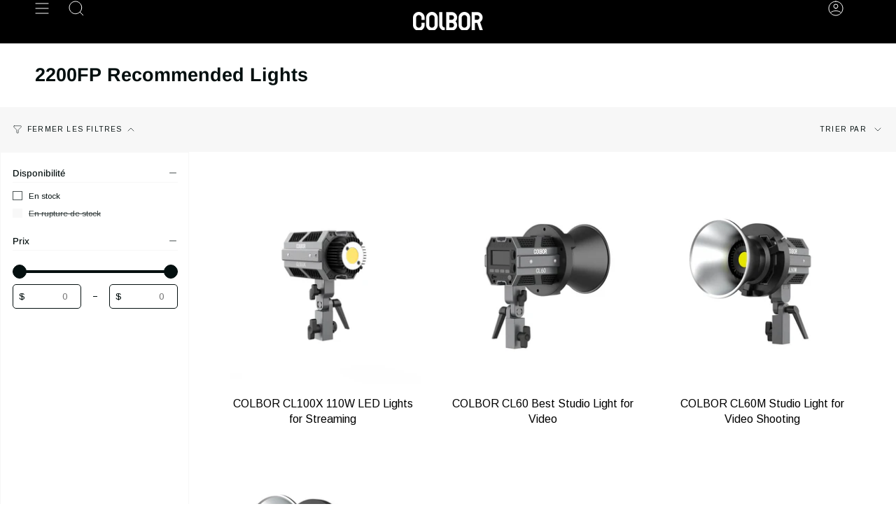

--- FILE ---
content_type: text/html; charset=utf-8
request_url: https://www.colborlight.com/fr/collections/2200fp-recommended-lights
body_size: 32387
content:
<!doctype html>
<html class="no-js no-touch supports-no-cookies" lang="fr">
<head>
<!-- Google tag (gtag.js) -->
<script async src="https://www.googletagmanager.com/gtag/js?id=G-VXBVPBG5XF"></script>
<script>
  window.dataLayer = window.dataLayer || [];
  function gtag(){dataLayer.push(arguments);}
  gtag('js', new Date());

  gtag('config', 'G-VXBVPBG5XF');
</script>
    <meta charset="UTF-8">
  <meta http-equiv="X-UA-Compatible" content="IE=edge">
  <meta name="viewport" content="width=device-width, initial-scale=1.0">
  <meta name="theme-color" content="#2d2626">
  <link rel="canonical" href="https://www.colborlight.com/fr/collections/2200fp-recommended-lights">
  <link rel="dns-prefetch" href="//cdn.shopify.com">
  <link rel="preconnect" href="//cdn.shopify.com"> 
  <link rel="preload" href="/cdn/shop/t/8/assets/font-settings.css" as="style" onload="this.onload=null;this.rel='stylesheet'">
  <link rel="preload" href="https://cdn.shopify.com/extensions/c50411a5-39ca-4056-9897-ae98a537fbb5/globo-mega-menu-66/assets/globo.menu.css" as="style" onload="this.onload=null;this.rel='stylesheet'">
 <noscript><link rel="stylesheet" href="https://cdn.shopify.com/extensions/c50411a5-39ca-4056-9897-ae98a537fbb5/globo-mega-menu-66/assets/globo.menu.css"></noscript>
  <!-- ======================= Broadcast Theme V3.8.0 ========================= --><link rel="preconnect" href="https://fonts.shopifycdn.com" crossorigin><link href="//www.colborlight.com/cdn/shop/t/8/assets/theme.css?v=148766539315039011241742376493" as="style" rel="preload">
  <link href="//www.colborlight.com/cdn/shop/t/8/assets/vendor.js?v=6861589454147949451677554012" as="script" rel="preload">
  <link href="//www.colborlight.com/cdn/shop/t/8/assets/theme.js?v=77392984814197234011677554012" as="script" rel="preload">

    <link rel="icon" type="image/png" href="//www.colborlight.com/cdn/shop/files/icon.png?crop=center&height=32&v=1620985836&width=32">
  

  <!-- Title and description ================================================ -->
  
  <title>
    
    2200FP Recommended Lights
    
    
    
      &ndash; COLBOR
    
  </title>

  
    <meta name="description" content="See what build COLBOR video lights and partner with us to distribute lights for video studio, streaming, photography, etc. around the world.">
  

  <meta property="og:site_name" content="COLBOR">
<meta property="og:url" content="https://www.colborlight.com/fr/collections/2200fp-recommended-lights">
<meta property="og:title" content="2200FP Recommended Lights">
<meta property="og:type" content="product.group">
<meta property="og:description" content="See what build COLBOR video lights and partner with us to distribute lights for video studio, streaming, photography, etc. around the world."><meta name="twitter:card" content="summary_large_image">
<meta name="twitter:title" content="2200FP Recommended Lights">
<meta name="twitter:description" content="See what build COLBOR video lights and partner with us to distribute lights for video studio, streaming, photography, etc. around the world.">

  <!-- CSS ================================================================== -->

  <link href="//www.colborlight.com/cdn/shop/t/8/assets/font-settings.css?v=150231528882549532621759333192" rel="stylesheet" type="text/css" media="all" />

  
<style data-shopify>

:root {--scrollbar-width: 0px;


--COLOR-VIDEO-BG: #f2f2f2;
--COLOR-BG-BRIGHTER: #f2f2f2;

--COLOR-BG: #ffffff;
--COLOR-BG-TRANSPARENT: rgba(255, 255, 255, 0);
--COLOR-BG-SECONDARY: #f7f7f7;
--COLOR-BG-RGB: 255, 255, 255;

--COLOR-TEXT-DARK: #000000;
--COLOR-TEXT: #040f0f;
--COLOR-TEXT-LIGHT: #4f5757;


/* === Opacity shades of grey ===*/
--COLOR-A5:  rgba(4, 15, 15, 0.05);
--COLOR-A10: rgba(4, 15, 15, 0.1);
--COLOR-A15: rgba(4, 15, 15, 0.15);
--COLOR-A20: rgba(4, 15, 15, 0.2);
--COLOR-A25: rgba(4, 15, 15, 0.25);
--COLOR-A30: rgba(4, 15, 15, 0.3);
--COLOR-A35: rgba(4, 15, 15, 0.35);
--COLOR-A40: rgba(4, 15, 15, 0.4);
--COLOR-A45: rgba(4, 15, 15, 0.45);
--COLOR-A50: rgba(4, 15, 15, 0.5);
--COLOR-A55: rgba(4, 15, 15, 0.55);
--COLOR-A60: rgba(4, 15, 15, 0.6);
--COLOR-A65: rgba(4, 15, 15, 0.65);
--COLOR-A70: rgba(4, 15, 15, 0.7);
--COLOR-A75: rgba(4, 15, 15, 0.75);
--COLOR-A80: rgba(4, 15, 15, 0.8);
--COLOR-A85: rgba(4, 15, 15, 0.85);
--COLOR-A90: rgba(4, 15, 15, 0.9);
--COLOR-A95: rgba(4, 15, 15, 0.95);

--COLOR-BORDER: rgb(247, 247, 247);
--COLOR-BORDER-LIGHT: #fafafa;
--COLOR-BORDER-HAIRLINE: #f7f7f7;
--COLOR-BORDER-DARK: #c4c4c4;/* === Bright color ===*/
--COLOR-PRIMARY: #f7c628;
--COLOR-PRIMARY-HOVER: #d3a000;
--COLOR-PRIMARY-FADE: rgba(247, 198, 40, 0.05);
--COLOR-PRIMARY-FADE-HOVER: rgba(247, 198, 40, 0.1);
--COLOR-PRIMARY-LIGHT: #ffeeb9;--COLOR-PRIMARY-OPPOSITE: #000000;


/* === Secondary Color ===*/
--COLOR-SECONDARY: #2d2626;
--COLOR-SECONDARY-HOVER: #040303;
--COLOR-SECONDARY-FADE: rgba(45, 38, 38, 0.05);
--COLOR-SECONDARY-FADE-HOVER: rgba(45, 38, 38, 0.1);--COLOR-SECONDARY-OPPOSITE: #ffffff;


/* === link Color ===*/
--COLOR-LINK: #f7c628;
--COLOR-LINK-FADE: rgba(247, 198, 40, 0.05);
--COLOR-LINK-FADE-HOVER: rgba(247, 198, 40, 0.1);--COLOR-LINK-OPPOSITE: #000000;


/* === Product grid sale tags ===*/
--COLOR-SALE-BG: #f9dee5;
--COLOR-SALE-TEXT: #af7b88;--COLOR-SALE-TEXT-SECONDARY: #f9dee5;

/* === Product grid badges ===*/
--COLOR-BADGE-BG: #ffffff;
--COLOR-BADGE-TEXT: #212121;

/* === Product sale color ===*/
--COLOR-SALE: #f7c628;

/* === Gray background on Product grid items ===*/--filter-bg: 1.0;/* === Helper colors for form error states ===*/
--COLOR-ERROR: #721C24;
--COLOR-ERROR-BG: #F8D7DA;
--COLOR-ERROR-BORDER: #F5C6CB;



  --RADIUS: 0px;
  --RADIUS-SELECT: 0px;


--COLOR-ANNOUNCEMENT-BG: #ffffff;
--COLOR-ANNOUNCEMENT-TEXT: #ab8c52;
--COLOR-ANNOUNCEMENT-BORDER: #e6ddcb;

--COLOR-HEADER-BG: #000000;
--COLOR-HEADER-BG-TRANSPARENT: rgba(0, 0, 0, 0);
--COLOR-HEADER-LINK: #ffffff;

--COLOR-MENU-BG: #000000;
--COLOR-MENU-LINK: #ffffff;
--COLOR-SUBMENU-BG: #000000;
--COLOR-SUBMENU-LINK: #ffffff;
--COLOR-SUBMENU-TEXT-LIGHT: #b3b3b3;
--COLOR-MENU-TRANSPARENT: #ffffff;

--COLOR-FOOTER-BG: #0c0d0d;
--COLOR-FOOTER-TEXT: #ffffff;
--COLOR-FOOTER-LINK: #ffffff;
--COLOR-FOOTER-BORDER: #212121;

--TRANSPARENT: rgba(255, 255, 255, 0);

/* === Default overlay opacity ===*/
--overlay-opacity: 0;

/* === Custom Cursor ===*/
--ICON-ZOOM-IN: url( "//www.colborlight.com/cdn/shop/t/8/assets/icon-zoom-in.svg?v=182473373117644429561677554012" );
--ICON-ZOOM-OUT: url( "//www.colborlight.com/cdn/shop/t/8/assets/icon-zoom-out.svg?v=101497157853986683871677554012" );

/* === Custom Icons ===*/


  
  --ICON-ADD-BAG: url( "//www.colborlight.com/cdn/shop/t/8/assets/icon-add-bag.svg?v=23763382405227654651677554012" );
  --ICON-ADD-CART: url( "//www.colborlight.com/cdn/shop/t/8/assets/icon-add-cart.svg?v=3962293684743587821677554012" );
  --ICON-ARROW-LEFT: url( "//www.colborlight.com/cdn/shop/t/8/assets/icon-arrow-left.svg?v=136066145774695772731677554012" );
  --ICON-ARROW-RIGHT: url( "//www.colborlight.com/cdn/shop/t/8/assets/icon-arrow-right.svg?v=150928298113663093401677554011" );
  --ICON-SELECT: url("//www.colborlight.com/cdn/shop/t/8/assets/icon-select.svg?v=167170173659852274001677554012");


--PRODUCT-GRID-ASPECT-RATIO: 100%;

/* === Typography ===*/
--FONT-WEIGHT-BODY: 400;
--FONT-WEIGHT-BODY-BOLD: 500;

--FONT-STACK-BODY: Arimo, sans-serif;
--FONT-STYLE-BODY: normal;
--FONT-STYLE-BODY-ITALIC: italic;
--FONT-ADJUST-BODY: 1.0;

--FONT-WEIGHT-HEADING: 700;
--FONT-WEIGHT-HEADING-BOLD: 700;

--FONT-STACK-HEADING: Arimo, sans-serif;
--FONT-STYLE-HEADING: normal;
--FONT-STYLE-HEADING-ITALIC: italic;
--FONT-ADJUST-HEADING: 1.0;

--FONT-STACK-NAV: Arimo, sans-serif;
--FONT-STYLE-NAV: normal;
--FONT-STYLE-NAV-ITALIC: italic;
--FONT-ADJUST-NAV: 1.0;

--FONT-WEIGHT-NAV: 400;
--FONT-WEIGHT-NAV-BOLD: 500;

--FONT-SIZE-BASE: 1.0rem;
--FONT-SIZE-BASE-PERCENT: 1.0;

/* === Parallax ===*/
--PARALLAX-STRENGTH-MIN: 120.0%;
--PARALLAX-STRENGTH-MAX: 130.0%;--LAYOUT-OUTER: 50px;
  --LAYOUT-GUTTER: 32px;
  --LAYOUT-OUTER-MEDIUM: 30px;
  --LAYOUT-GUTTER-MEDIUM: 22px;
  --LAYOUT-OUTER-SMALL: 16px;
  --LAYOUT-GUTTER-SMALL: 16px;--base-animation-delay: 0ms;
--line-height-normal: 1.375; /* Equals to line-height: normal; */--ICON-STROKE-WIDTH: 1px;/* === Button General ===*/
--BTN-FONT-STACK: Figtree, sans-serif;
--BTN-FONT-WEIGHT: 400;
--BTN-FONT-STYLE: normal;
--BTN-FONT-SIZE: 13px;

--BTN-LETTER-SPACING: 0.1em;
--BTN-UPPERCASE: uppercase;

/* === Button Primary ===*/
--BTN-PRIMARY-BORDER-COLOR: #212121;
--BTN-PRIMARY-BG-COLOR: #f7c628;
--BTN-PRIMARY-TEXT-COLOR: #ffffff;


  --BTN-PRIMARY-BG-COLOR-BRIGHTER: #f6bf0f;


/* === Button Secondary ===*/
--BTN-SECONDARY-BORDER-COLOR: #212121;
--BTN-SECONDARY-BG-COLOR: #f7c628;
--BTN-SECONDARY-TEXT-COLOR: #ffffff;


  --BTN-SECONDARY-BG-COLOR-BRIGHTER: #f6bf0f;


/* === Button White ===*/
--TEXT-BTN-BORDER-WHITE: #fff;
--TEXT-BTN-BG-WHITE: #fff;
--TEXT-BTN-WHITE: #000;
--TEXT-BTN-BG-WHITE-BRIGHTER: #f2f2f2;

/* === Button Black ===*/
--TEXT-BTN-BG-BLACK: #000;
--TEXT-BTN-BORDER-BLACK: #000;
--TEXT-BTN-BLACK: #fff;
--TEXT-BTN-BG-BLACK-BRIGHTER: #1a1a1a
}
</style>


  <link href="//www.colborlight.com/cdn/shop/t/8/assets/theme.css?v=148766539315039011241742376493" rel="stylesheet" type="text/css" media="all" />

  <script>
    if (window.navigator.userAgent.indexOf('MSIE ') > 0 || window.navigator.userAgent.indexOf('Trident/') > 0) {
      document.documentElement.className = document.documentElement.className + ' ie';

      var scripts = document.getElementsByTagName('script')[0];
      var polyfill = document.createElement("script");
      polyfill.defer = true;
      polyfill.src = "//www.colborlight.com/cdn/shop/t/8/assets/ie11.js?v=144489047535103983231677554012";

      scripts.parentNode.insertBefore(polyfill, scripts);
    } else {
      document.documentElement.className = document.documentElement.className.replace('no-js', 'js');
    }

    let root = '/fr';
    if (root[root.length - 1] !== '/') {
      root = root + '/';
    }

    window.theme = {
      routes: {
        root: root,
        cart: '/fr/cart',
        cart_add_url: '/fr/cart/add',
        product_recommendations_url: '/fr/recommendations/products',
        predictive_search_url: '/fr/search/suggest',
        addresses_url: '/fr/account/addresses'
      },
      assets: {
        photoswipe: '//www.colborlight.com/cdn/shop/t/8/assets/photoswipe.js?v=101811760775731399961677554013',
        smoothscroll: '//www.colborlight.com/cdn/shop/t/8/assets/smoothscroll.js?v=37906625415260927261677554011',
        swatches: '//www.colborlight.com/cdn/shop/t/8/assets/swatches.json?v=153762849283573572451677554012',
        base: "//www.colborlight.com/cdn/shop/t/8/assets/",
      },
      strings: {
        addToCart: "Ajouter au panier",
        soldOut: "Épuisé",
        from: "À partir de",
        preOrder: "Pré-commander",
        sale: "En solde",
        subscription: "Abonnement",
        unavailable: "Non disponible",
        unitPrice: "Prix ​​unitaire",
        unitPriceSeparator: "par",
        shippingCalcSubmitButton: "Calculez les frais de livraison",
        shippingCalcSubmitButtonDisabled: "Calcul...",
        selectValue: "Sélectionnez la valeur",
        selectColor: "Sélectionnez la couleur",
        oneColor: "couleur",
        otherColor: "couleurs",
        upsellAddToCart: "Ajouter",
        free: "Gratuit",
      },
      settings: {
        customerLoggedIn: null ? true : false,
        cartDrawerEnabled: false,
        enableQuickAdd: true,
        enableAnimations: true,
        transparentHeader: false,
      },
      moneyFormat: false ? "${{amount}} USD" : "${{amount}}",
      moneyWithoutCurrencyFormat: "${{amount}}",
      moneyWithCurrencyFormat: "${{amount}} USD",
      subtotal: 0,
      info: {
        name: 'broadcast'
      },
      version: '3.8.0'
    };

    if (window.performance) {
      window.performance.mark('init');
    } else {
      window.fastNetworkAndCPU = false;
    }

    const firstSectionImage = document.querySelector('.main-content > .shopify-section img');
    if (firstSectionImage) {
      firstSectionImage.setAttribute('loading', 'eager');
      firstSectionImage.setAttribute('fetchpriority', 'high');
    }
  </script>

  

  <!-- Theme Javascript ============================================================== -->
  <script src="//www.colborlight.com/cdn/shop/t/8/assets/vendor.js?v=6861589454147949451677554012" defer="defer"></script>
  <script src="//www.colborlight.com/cdn/shop/t/8/assets/theme.js?v=77392984814197234011677554012" defer="defer"></script><!-- Shopify app scripts =========================================================== -->

  <script>window.performance && window.performance.mark && window.performance.mark('shopify.content_for_header.start');</script><meta id="shopify-digital-wallet" name="shopify-digital-wallet" content="/52791017671/digital_wallets/dialog">
<link rel="alternate" type="application/atom+xml" title="Feed" href="/fr/collections/2200fp-recommended-lights.atom" />
<link rel="alternate" hreflang="x-default" href="https://www.colborlight.com/collections/2200fp-recommended-lights">
<link rel="alternate" hreflang="en" href="https://www.colborlight.com/collections/2200fp-recommended-lights">
<link rel="alternate" hreflang="de" href="https://www.colborlight.com/de/collections/2200fp-recommended-lights">
<link rel="alternate" hreflang="it" href="https://www.colborlight.com/it/collections/2200fp-recommended-lights">
<link rel="alternate" hreflang="pt" href="https://www.colborlight.com/pt/collections/2200fp-recommended-lights">
<link rel="alternate" hreflang="es" href="https://www.colborlight.com/es/collections/2200fp-recommended-lights">
<link rel="alternate" hreflang="ar" href="https://www.colborlight.com/ar/collections/2200fp-recommended-lights">
<link rel="alternate" hreflang="fr" href="https://www.colborlight.com/fr/collections/2200fp-recommended-lights">
<link rel="alternate" hreflang="hi" href="https://www.colborlight.com/hi/collections/2200fp-recommended-lights">
<link rel="alternate" hreflang="id" href="https://www.colborlight.com/id/collections/2200fp-recommended-lights">
<link rel="alternate" hreflang="ja" href="https://www.colborlight.com/ja/collections/2200fp-recommended-lights">
<link rel="alternate" hreflang="ru" href="https://www.colborlight.com/ru/collections/2200fp-recommended-lights">
<link rel="alternate" hreflang="th" href="https://www.colborlight.com/th/collections/2200fp-recommended-lights">
<link rel="alternate" type="application/json+oembed" href="https://www.colborlight.com/fr/collections/2200fp-recommended-lights.oembed">
<script async="async" src="/checkouts/internal/preloads.js?locale=fr-US"></script>
<script id="shopify-features" type="application/json">{"accessToken":"dd702d73c2ef62c1f30d9bc2aabe1c0b","betas":["rich-media-storefront-analytics"],"domain":"www.colborlight.com","predictiveSearch":true,"shopId":52791017671,"locale":"fr"}</script>
<script>var Shopify = Shopify || {};
Shopify.shop = "lumino-lighting.myshopify.com";
Shopify.locale = "fr";
Shopify.currency = {"active":"USD","rate":"1.0"};
Shopify.country = "US";
Shopify.theme = {"name":"Broadcast","id":133087789255,"schema_name":"Broadcast","schema_version":"3.8.0","theme_store_id":868,"role":"main"};
Shopify.theme.handle = "null";
Shopify.theme.style = {"id":null,"handle":null};
Shopify.cdnHost = "www.colborlight.com/cdn";
Shopify.routes = Shopify.routes || {};
Shopify.routes.root = "/fr/";</script>
<script type="module">!function(o){(o.Shopify=o.Shopify||{}).modules=!0}(window);</script>
<script>!function(o){function n(){var o=[];function n(){o.push(Array.prototype.slice.apply(arguments))}return n.q=o,n}var t=o.Shopify=o.Shopify||{};t.loadFeatures=n(),t.autoloadFeatures=n()}(window);</script>
<script id="shop-js-analytics" type="application/json">{"pageType":"collection"}</script>
<script defer="defer" async type="module" src="//www.colborlight.com/cdn/shopifycloud/shop-js/modules/v2/client.init-shop-cart-sync_Lpn8ZOi5.fr.esm.js"></script>
<script defer="defer" async type="module" src="//www.colborlight.com/cdn/shopifycloud/shop-js/modules/v2/chunk.common_X4Hu3kma.esm.js"></script>
<script defer="defer" async type="module" src="//www.colborlight.com/cdn/shopifycloud/shop-js/modules/v2/chunk.modal_BV0V5IrV.esm.js"></script>
<script type="module">
  await import("//www.colborlight.com/cdn/shopifycloud/shop-js/modules/v2/client.init-shop-cart-sync_Lpn8ZOi5.fr.esm.js");
await import("//www.colborlight.com/cdn/shopifycloud/shop-js/modules/v2/chunk.common_X4Hu3kma.esm.js");
await import("//www.colborlight.com/cdn/shopifycloud/shop-js/modules/v2/chunk.modal_BV0V5IrV.esm.js");

  window.Shopify.SignInWithShop?.initShopCartSync?.({"fedCMEnabled":true,"windoidEnabled":true});

</script>
<script>(function() {
  var isLoaded = false;
  function asyncLoad() {
    if (isLoaded) return;
    isLoaded = true;
    var urls = ["https:\/\/cdn.roseperl.com\/storelocator-prod\/setting\/lumino-lighting-1750210101.js?shop=lumino-lighting.myshopify.com","https:\/\/cdn.roseperl.com\/storelocator-prod\/wtb\/lumino-lighting-1750210102.js?shop=lumino-lighting.myshopify.com","https:\/\/cdn.roseperl.com\/storelocator-prod\/stockist-form\/lumino-lighting-1750210103.js?shop=lumino-lighting.myshopify.com"];
    for (var i = 0; i < urls.length; i++) {
      var s = document.createElement('script');
      s.type = 'text/javascript';
      s.async = true;
      s.src = urls[i];
      var x = document.getElementsByTagName('script')[0];
      x.parentNode.insertBefore(s, x);
    }
  };
  if(window.attachEvent) {
    window.attachEvent('onload', asyncLoad);
  } else {
    window.addEventListener('load', asyncLoad, false);
  }
})();</script>
<script id="__st">var __st={"a":52791017671,"offset":-28800,"reqid":"59afafeb-519b-4fc2-a9c6-be457023eee2-1769904650","pageurl":"www.colborlight.com\/fr\/collections\/2200fp-recommended-lights","u":"ff22a8cb6bf3","p":"collection","rtyp":"collection","rid":296720531655};</script>
<script>window.ShopifyPaypalV4VisibilityTracking = true;</script>
<script id="captcha-bootstrap">!function(){'use strict';const t='contact',e='account',n='new_comment',o=[[t,t],['blogs',n],['comments',n],[t,'customer']],c=[[e,'customer_login'],[e,'guest_login'],[e,'recover_customer_password'],[e,'create_customer']],r=t=>t.map((([t,e])=>`form[action*='/${t}']:not([data-nocaptcha='true']) input[name='form_type'][value='${e}']`)).join(','),a=t=>()=>t?[...document.querySelectorAll(t)].map((t=>t.form)):[];function s(){const t=[...o],e=r(t);return a(e)}const i='password',u='form_key',d=['recaptcha-v3-token','g-recaptcha-response','h-captcha-response',i],f=()=>{try{return window.sessionStorage}catch{return}},m='__shopify_v',_=t=>t.elements[u];function p(t,e,n=!1){try{const o=window.sessionStorage,c=JSON.parse(o.getItem(e)),{data:r}=function(t){const{data:e,action:n}=t;return t[m]||n?{data:e,action:n}:{data:t,action:n}}(c);for(const[e,n]of Object.entries(r))t.elements[e]&&(t.elements[e].value=n);n&&o.removeItem(e)}catch(o){console.error('form repopulation failed',{error:o})}}const l='form_type',E='cptcha';function T(t){t.dataset[E]=!0}const w=window,h=w.document,L='Shopify',v='ce_forms',y='captcha';let A=!1;((t,e)=>{const n=(g='f06e6c50-85a8-45c8-87d0-21a2b65856fe',I='https://cdn.shopify.com/shopifycloud/storefront-forms-hcaptcha/ce_storefront_forms_captcha_hcaptcha.v1.5.2.iife.js',D={infoText:'Protégé par hCaptcha',privacyText:'Confidentialité',termsText:'Conditions'},(t,e,n)=>{const o=w[L][v],c=o.bindForm;if(c)return c(t,g,e,D).then(n);var r;o.q.push([[t,g,e,D],n]),r=I,A||(h.body.append(Object.assign(h.createElement('script'),{id:'captcha-provider',async:!0,src:r})),A=!0)});var g,I,D;w[L]=w[L]||{},w[L][v]=w[L][v]||{},w[L][v].q=[],w[L][y]=w[L][y]||{},w[L][y].protect=function(t,e){n(t,void 0,e),T(t)},Object.freeze(w[L][y]),function(t,e,n,w,h,L){const[v,y,A,g]=function(t,e,n){const i=e?o:[],u=t?c:[],d=[...i,...u],f=r(d),m=r(i),_=r(d.filter((([t,e])=>n.includes(e))));return[a(f),a(m),a(_),s()]}(w,h,L),I=t=>{const e=t.target;return e instanceof HTMLFormElement?e:e&&e.form},D=t=>v().includes(t);t.addEventListener('submit',(t=>{const e=I(t);if(!e)return;const n=D(e)&&!e.dataset.hcaptchaBound&&!e.dataset.recaptchaBound,o=_(e),c=g().includes(e)&&(!o||!o.value);(n||c)&&t.preventDefault(),c&&!n&&(function(t){try{if(!f())return;!function(t){const e=f();if(!e)return;const n=_(t);if(!n)return;const o=n.value;o&&e.removeItem(o)}(t);const e=Array.from(Array(32),(()=>Math.random().toString(36)[2])).join('');!function(t,e){_(t)||t.append(Object.assign(document.createElement('input'),{type:'hidden',name:u})),t.elements[u].value=e}(t,e),function(t,e){const n=f();if(!n)return;const o=[...t.querySelectorAll(`input[type='${i}']`)].map((({name:t})=>t)),c=[...d,...o],r={};for(const[a,s]of new FormData(t).entries())c.includes(a)||(r[a]=s);n.setItem(e,JSON.stringify({[m]:1,action:t.action,data:r}))}(t,e)}catch(e){console.error('failed to persist form',e)}}(e),e.submit())}));const S=(t,e)=>{t&&!t.dataset[E]&&(n(t,e.some((e=>e===t))),T(t))};for(const o of['focusin','change'])t.addEventListener(o,(t=>{const e=I(t);D(e)&&S(e,y())}));const B=e.get('form_key'),M=e.get(l),P=B&&M;t.addEventListener('DOMContentLoaded',(()=>{const t=y();if(P)for(const e of t)e.elements[l].value===M&&p(e,B);[...new Set([...A(),...v().filter((t=>'true'===t.dataset.shopifyCaptcha))])].forEach((e=>S(e,t)))}))}(h,new URLSearchParams(w.location.search),n,t,e,['guest_login'])})(!1,!0)}();</script>
<script integrity="sha256-4kQ18oKyAcykRKYeNunJcIwy7WH5gtpwJnB7kiuLZ1E=" data-source-attribution="shopify.loadfeatures" defer="defer" src="//www.colborlight.com/cdn/shopifycloud/storefront/assets/storefront/load_feature-a0a9edcb.js" crossorigin="anonymous"></script>
<script data-source-attribution="shopify.dynamic_checkout.dynamic.init">var Shopify=Shopify||{};Shopify.PaymentButton=Shopify.PaymentButton||{isStorefrontPortableWallets:!0,init:function(){window.Shopify.PaymentButton.init=function(){};var t=document.createElement("script");t.src="https://www.colborlight.com/cdn/shopifycloud/portable-wallets/latest/portable-wallets.fr.js",t.type="module",document.head.appendChild(t)}};
</script>
<script data-source-attribution="shopify.dynamic_checkout.buyer_consent">
  function portableWalletsHideBuyerConsent(e){var t=document.getElementById("shopify-buyer-consent"),n=document.getElementById("shopify-subscription-policy-button");t&&n&&(t.classList.add("hidden"),t.setAttribute("aria-hidden","true"),n.removeEventListener("click",e))}function portableWalletsShowBuyerConsent(e){var t=document.getElementById("shopify-buyer-consent"),n=document.getElementById("shopify-subscription-policy-button");t&&n&&(t.classList.remove("hidden"),t.removeAttribute("aria-hidden"),n.addEventListener("click",e))}window.Shopify?.PaymentButton&&(window.Shopify.PaymentButton.hideBuyerConsent=portableWalletsHideBuyerConsent,window.Shopify.PaymentButton.showBuyerConsent=portableWalletsShowBuyerConsent);
</script>
<script data-source-attribution="shopify.dynamic_checkout.cart.bootstrap">document.addEventListener("DOMContentLoaded",(function(){function t(){return document.querySelector("shopify-accelerated-checkout-cart, shopify-accelerated-checkout")}if(t())Shopify.PaymentButton.init();else{new MutationObserver((function(e,n){t()&&(Shopify.PaymentButton.init(),n.disconnect())})).observe(document.body,{childList:!0,subtree:!0})}}));
</script>

<script>window.performance && window.performance.mark && window.performance.mark('shopify.content_for_header.end');</script>

  <style>
  body, html{
      opacity: 0;
  }
  .gm-menu-installed .gm-menu, .gm-menu-installed .gm-menu ul {
    list-style: unset !important;
  }
  #sticky-01 {
    top: 106px !important;
  }
</style>
<script>
    setTimeout(() => {
      document.querySelector("body").style.opacity = 1;
         document.querySelector("html").style.opacity = 1;
}, 2000);
</script>
<!-- **BEGIN** Hextom TMS RTL // Main Include - DO NOT MODIFY -->
        
        <!-- **END** Hextom TMS RTL // Main Include - DO NOT MODIFY -->






<!-- BEGIN app block: shopify://apps/pagefly-page-builder/blocks/app-embed/83e179f7-59a0-4589-8c66-c0dddf959200 -->

<!-- BEGIN app snippet: pagefly-cro-ab-testing-main -->







<script>
  ;(function () {
    const url = new URL(window.location)
    const viewParam = url.searchParams.get('view')
    if (viewParam && viewParam.includes('variant-pf-')) {
      url.searchParams.set('pf_v', viewParam)
      url.searchParams.delete('view')
      window.history.replaceState({}, '', url)
    }
  })()
</script>



<script type='module'>
  
  window.PAGEFLY_CRO = window.PAGEFLY_CRO || {}

  window.PAGEFLY_CRO['data_debug'] = {
    original_template_suffix: "all_collections",
    allow_ab_test: false,
    ab_test_start_time: 0,
    ab_test_end_time: 0,
    today_date_time: 1769904650000,
  }
  window.PAGEFLY_CRO['GA4'] = { enabled: false}
</script>

<!-- END app snippet -->








  <script src='https://cdn.shopify.com/extensions/019bf883-1122-7445-9dca-5d60e681c2c8/pagefly-page-builder-216/assets/pagefly-helper.js' defer='defer'></script>

  <script src='https://cdn.shopify.com/extensions/019bf883-1122-7445-9dca-5d60e681c2c8/pagefly-page-builder-216/assets/pagefly-general-helper.js' defer='defer'></script>

  <script src='https://cdn.shopify.com/extensions/019bf883-1122-7445-9dca-5d60e681c2c8/pagefly-page-builder-216/assets/pagefly-snap-slider.js' defer='defer'></script>

  <script src='https://cdn.shopify.com/extensions/019bf883-1122-7445-9dca-5d60e681c2c8/pagefly-page-builder-216/assets/pagefly-slideshow-v3.js' defer='defer'></script>

  <script src='https://cdn.shopify.com/extensions/019bf883-1122-7445-9dca-5d60e681c2c8/pagefly-page-builder-216/assets/pagefly-slideshow-v4.js' defer='defer'></script>

  <script src='https://cdn.shopify.com/extensions/019bf883-1122-7445-9dca-5d60e681c2c8/pagefly-page-builder-216/assets/pagefly-glider.js' defer='defer'></script>

  <script src='https://cdn.shopify.com/extensions/019bf883-1122-7445-9dca-5d60e681c2c8/pagefly-page-builder-216/assets/pagefly-slideshow-v1-v2.js' defer='defer'></script>

  <script src='https://cdn.shopify.com/extensions/019bf883-1122-7445-9dca-5d60e681c2c8/pagefly-page-builder-216/assets/pagefly-product-media.js' defer='defer'></script>

  <script src='https://cdn.shopify.com/extensions/019bf883-1122-7445-9dca-5d60e681c2c8/pagefly-page-builder-216/assets/pagefly-product.js' defer='defer'></script>


<script id='pagefly-helper-data' type='application/json'>
  {
    "page_optimization": {
      "assets_prefetching": false
    },
    "elements_asset_mapper": {
      "Accordion": "https://cdn.shopify.com/extensions/019bf883-1122-7445-9dca-5d60e681c2c8/pagefly-page-builder-216/assets/pagefly-accordion.js",
      "Accordion3": "https://cdn.shopify.com/extensions/019bf883-1122-7445-9dca-5d60e681c2c8/pagefly-page-builder-216/assets/pagefly-accordion3.js",
      "CountDown": "https://cdn.shopify.com/extensions/019bf883-1122-7445-9dca-5d60e681c2c8/pagefly-page-builder-216/assets/pagefly-countdown.js",
      "GMap1": "https://cdn.shopify.com/extensions/019bf883-1122-7445-9dca-5d60e681c2c8/pagefly-page-builder-216/assets/pagefly-gmap.js",
      "GMap2": "https://cdn.shopify.com/extensions/019bf883-1122-7445-9dca-5d60e681c2c8/pagefly-page-builder-216/assets/pagefly-gmap.js",
      "GMapBasicV2": "https://cdn.shopify.com/extensions/019bf883-1122-7445-9dca-5d60e681c2c8/pagefly-page-builder-216/assets/pagefly-gmap.js",
      "GMapAdvancedV2": "https://cdn.shopify.com/extensions/019bf883-1122-7445-9dca-5d60e681c2c8/pagefly-page-builder-216/assets/pagefly-gmap.js",
      "HTML.Video": "https://cdn.shopify.com/extensions/019bf883-1122-7445-9dca-5d60e681c2c8/pagefly-page-builder-216/assets/pagefly-htmlvideo.js",
      "HTML.Video2": "https://cdn.shopify.com/extensions/019bf883-1122-7445-9dca-5d60e681c2c8/pagefly-page-builder-216/assets/pagefly-htmlvideo2.js",
      "HTML.Video3": "https://cdn.shopify.com/extensions/019bf883-1122-7445-9dca-5d60e681c2c8/pagefly-page-builder-216/assets/pagefly-htmlvideo2.js",
      "BackgroundVideo": "https://cdn.shopify.com/extensions/019bf883-1122-7445-9dca-5d60e681c2c8/pagefly-page-builder-216/assets/pagefly-htmlvideo2.js",
      "Instagram": "https://cdn.shopify.com/extensions/019bf883-1122-7445-9dca-5d60e681c2c8/pagefly-page-builder-216/assets/pagefly-instagram.js",
      "Instagram2": "https://cdn.shopify.com/extensions/019bf883-1122-7445-9dca-5d60e681c2c8/pagefly-page-builder-216/assets/pagefly-instagram.js",
      "Insta3": "https://cdn.shopify.com/extensions/019bf883-1122-7445-9dca-5d60e681c2c8/pagefly-page-builder-216/assets/pagefly-instagram3.js",
      "Tabs": "https://cdn.shopify.com/extensions/019bf883-1122-7445-9dca-5d60e681c2c8/pagefly-page-builder-216/assets/pagefly-tab.js",
      "Tabs3": "https://cdn.shopify.com/extensions/019bf883-1122-7445-9dca-5d60e681c2c8/pagefly-page-builder-216/assets/pagefly-tab3.js",
      "ProductBox": "https://cdn.shopify.com/extensions/019bf883-1122-7445-9dca-5d60e681c2c8/pagefly-page-builder-216/assets/pagefly-cart.js",
      "FBPageBox2": "https://cdn.shopify.com/extensions/019bf883-1122-7445-9dca-5d60e681c2c8/pagefly-page-builder-216/assets/pagefly-facebook.js",
      "FBLikeButton2": "https://cdn.shopify.com/extensions/019bf883-1122-7445-9dca-5d60e681c2c8/pagefly-page-builder-216/assets/pagefly-facebook.js",
      "TwitterFeed2": "https://cdn.shopify.com/extensions/019bf883-1122-7445-9dca-5d60e681c2c8/pagefly-page-builder-216/assets/pagefly-twitter.js",
      "Paragraph4": "https://cdn.shopify.com/extensions/019bf883-1122-7445-9dca-5d60e681c2c8/pagefly-page-builder-216/assets/pagefly-paragraph4.js",

      "AliReviews": "https://cdn.shopify.com/extensions/019bf883-1122-7445-9dca-5d60e681c2c8/pagefly-page-builder-216/assets/pagefly-3rd-elements.js",
      "BackInStock": "https://cdn.shopify.com/extensions/019bf883-1122-7445-9dca-5d60e681c2c8/pagefly-page-builder-216/assets/pagefly-3rd-elements.js",
      "GloboBackInStock": "https://cdn.shopify.com/extensions/019bf883-1122-7445-9dca-5d60e681c2c8/pagefly-page-builder-216/assets/pagefly-3rd-elements.js",
      "GrowaveWishlist": "https://cdn.shopify.com/extensions/019bf883-1122-7445-9dca-5d60e681c2c8/pagefly-page-builder-216/assets/pagefly-3rd-elements.js",
      "InfiniteOptionsShopPad": "https://cdn.shopify.com/extensions/019bf883-1122-7445-9dca-5d60e681c2c8/pagefly-page-builder-216/assets/pagefly-3rd-elements.js",
      "InkybayProductPersonalizer": "https://cdn.shopify.com/extensions/019bf883-1122-7445-9dca-5d60e681c2c8/pagefly-page-builder-216/assets/pagefly-3rd-elements.js",
      "LimeSpot": "https://cdn.shopify.com/extensions/019bf883-1122-7445-9dca-5d60e681c2c8/pagefly-page-builder-216/assets/pagefly-3rd-elements.js",
      "Loox": "https://cdn.shopify.com/extensions/019bf883-1122-7445-9dca-5d60e681c2c8/pagefly-page-builder-216/assets/pagefly-3rd-elements.js",
      "Opinew": "https://cdn.shopify.com/extensions/019bf883-1122-7445-9dca-5d60e681c2c8/pagefly-page-builder-216/assets/pagefly-3rd-elements.js",
      "Powr": "https://cdn.shopify.com/extensions/019bf883-1122-7445-9dca-5d60e681c2c8/pagefly-page-builder-216/assets/pagefly-3rd-elements.js",
      "ProductReviews": "https://cdn.shopify.com/extensions/019bf883-1122-7445-9dca-5d60e681c2c8/pagefly-page-builder-216/assets/pagefly-3rd-elements.js",
      "PushOwl": "https://cdn.shopify.com/extensions/019bf883-1122-7445-9dca-5d60e681c2c8/pagefly-page-builder-216/assets/pagefly-3rd-elements.js",
      "ReCharge": "https://cdn.shopify.com/extensions/019bf883-1122-7445-9dca-5d60e681c2c8/pagefly-page-builder-216/assets/pagefly-3rd-elements.js",
      "Rivyo": "https://cdn.shopify.com/extensions/019bf883-1122-7445-9dca-5d60e681c2c8/pagefly-page-builder-216/assets/pagefly-3rd-elements.js",
      "TrackingMore": "https://cdn.shopify.com/extensions/019bf883-1122-7445-9dca-5d60e681c2c8/pagefly-page-builder-216/assets/pagefly-3rd-elements.js",
      "Vitals": "https://cdn.shopify.com/extensions/019bf883-1122-7445-9dca-5d60e681c2c8/pagefly-page-builder-216/assets/pagefly-3rd-elements.js",
      "Wiser": "https://cdn.shopify.com/extensions/019bf883-1122-7445-9dca-5d60e681c2c8/pagefly-page-builder-216/assets/pagefly-3rd-elements.js"
    },
    "custom_elements_mapper": {
      "pf-click-action-element": "https://cdn.shopify.com/extensions/019bf883-1122-7445-9dca-5d60e681c2c8/pagefly-page-builder-216/assets/pagefly-click-action-element.js",
      "pf-dialog-element": "https://cdn.shopify.com/extensions/019bf883-1122-7445-9dca-5d60e681c2c8/pagefly-page-builder-216/assets/pagefly-dialog-element.js"
    }
  }
</script>


<!-- END app block --><!-- BEGIN app block: shopify://apps/globo-mega-menu/blocks/app-embed/7a00835e-fe40-45a5-a615-2eb4ab697b58 -->
<link href="//cdn.shopify.com/extensions/019c08e6-4e57-7c02-a6cb-a27823536122/menufrontend-308/assets/main-navigation-styles.min.css" rel="stylesheet" type="text/css" media="all" />
<link href="//cdn.shopify.com/extensions/019c08e6-4e57-7c02-a6cb-a27823536122/menufrontend-308/assets/theme-styles.min.css" rel="stylesheet" type="text/css" media="all" />
<script type="text/javascript" hs-ignore data-cookieconsent="ignore" data-ccm-injected>
document.getElementsByTagName('html')[0].classList.add('globo-menu-loading');
window.GloboMenuConfig = window.GloboMenuConfig || {}
window.GloboMenuConfig.curLocale = "fr";
window.GloboMenuConfig.shop = "lumino-lighting.myshopify.com";
window.GloboMenuConfig.GloboMenuLocale = "fr";
window.GloboMenuConfig.locale = "en";
window.menuRootUrl = "/fr";
window.GloboMenuCustomer = false;
window.GloboMenuAssetsUrl = 'https://cdn.shopify.com/extensions/019c08e6-4e57-7c02-a6cb-a27823536122/menufrontend-308/assets/';
window.GloboMenuFilesUrl = '//www.colborlight.com/cdn/shop/files/';
window.GloboMenuLinklists = {"main-menu": [{'url' :"\/fr", 'title': "Home"},{'url' :"\/fr\/collections", 'title': "Lights"},{'url' :"\/fr\/pages\/about-colbor", 'title': "About COLBOR"},{'url' :"\/fr\/pages\/become-a-dealer", 'title': "Become a Dealer"},{'url' :"\/fr\/pages\/marketing-cooperation", 'title': "Marketing Cooperation"}],"footer": [{'url' :"\/fr\/pages\/about-colbor", 'title': "About COLBOR"},{'url' :"\/fr\/blogs\/articles", 'title': "COLBOR Articles"},{'url' :"\/fr\/pages\/where-to-buy", 'title': "COLBOR Stores"},{'url' :"https:\/\/www.colborlight.com\/blogs\/events", 'title': "COLBOR Events"}],"blog": [{'url' :"\/fr\/blogs\/articles", 'title': "Articles"}],"about-colbor": [{'url' :"\/fr\/pages\/about-colbor", 'title': "About COLBOR"},{'url' :"\/fr\/pages\/privacy-policy", 'title': "Privacy Policy"},{'url' :"\/fr\/pages\/where-to-buy", 'title': "Where to Buy"}],"become-a-dealer": [{'url' :"\/fr\/pages\/become-a-dealer", 'title': "Become a Dealer"}],"marketing-cooperation": [{'url' :"\/fr\/pages\/marketing-cooperation", 'title': "Marketing Cooperation"}],"lights": [{'url' :"\/fr\/collections\/pocket-lights", 'title': "Pocket Video Lights"},{'url' :"\/fr\/products\/co-w100", 'title': "Portable Video Lights"},{'url' :"\/fr\/collections\/cob-lights", 'title': "Professional Video Lights"}],"contact-us": [{'url' :"\/fr\/pages\/become-a-dealer", 'title': "Become a Dealer"},{'url' :"\/fr\/pages\/marketing-cooperation", 'title': "Marketing Cooperation"}],"privacy-policy": [{'url' :"\/fr\/pages\/privacy-policy", 'title': "Privacy Policy"}],"main-menu-1": [{'url' :"\/fr", 'title': "Home"},{'url' :"https:\/\/www.colborlight.com\/collections\/lights", 'title': "Video Lights"},{'url' :"https:\/\/www.colborlight.com\/blogs\/articles", 'title': "Blog"},{'url' :"https:\/\/www.colborlight.com\/pages\/colbor-apps-download", 'title': "COLBOR Apps"},{'url' :"https:\/\/www.colborlight.com\/pages\/about-colbor", 'title': "About Us"},{'url' :"https:\/\/www.colborlight.com\/pages\/become-a-dealer", 'title': "Contact Us"}],"colbor-apps": [{'url' :"\/fr\/pages\/cb-studio-help-center", 'title': "COLBOR Studio"},{'url' :"\/fr\/pages\/colbor-edgemax-download", 'title': "COLBOR EdgeMax"}],"customer-account-main-menu": [{'url' :"\/fr", 'title': "Shop"},{'url' :"https:\/\/shopify.com\/52791017671\/account\/orders?locale=fr\u0026region_country=US", 'title': "Orders"}]}
window.GloboMenuConfig.is_app_embedded = true;
window.showAdsInConsole = true;
</script>

<style>.globo-menu-loading .header__menu__inner {visibility:hidden;opacity:0}.globo-menu-loading .drawer__menu {visibility:hidden;opacity:0}</style><script hs-ignore data-cookieconsent="ignore" data-ccm-injected type="text/javascript">
  window.GloboMenus = window.GloboMenus || [];
  var menuKey = 10638;
  window.GloboMenus[menuKey] = window.GloboMenus[menuKey] || {};
  window.GloboMenus[menuKey].id = menuKey;window.GloboMenus[menuKey].replacement = {"type":"selector","main_menu":"main-menu","mobile_menu":"main-menu","main_menu_selector":".header__menu__inner","mobile_menu_selector":".drawer__menu"};window.GloboMenus[menuKey].type = "main";
  window.GloboMenus[menuKey].schedule = {"enable":false,"from":"0","to":"0"};
  window.GloboMenus[menuKey].settings ={"font":{"tab_fontsize":"16","menu_fontsize":"16","tab_fontfamily":"Arimo","tab_fontweight":"regular","menu_fontfamily":"Arimo","menu_fontweight":"regular","tab_fontfamily_2":"Lato","menu_fontfamily_2":"Lato","submenu_text_fontsize":"16","tab_fontfamily_custom":false,"menu_fontfamily_custom":false,"submenu_text_fontfamily":"Arimo","submenu_text_fontweight":"regular","submenu_heading_fontsize":"16","submenu_text_fontfamily_2":"Arimo","submenu_heading_fontfamily":"Arimo","submenu_heading_fontweight":"regular","submenu_description_fontsize":"12","submenu_heading_fontfamily_2":"Bitter","submenu_description_fontfamily":"Arimo","submenu_description_fontweight":"regular","submenu_text_fontfamily_custom":false,"submenu_description_fontfamily_2":"Indie Flower","submenu_heading_fontfamily_custom":false,"submenu_description_fontfamily_custom":false},"color":{"menu_text":"rgba(255, 255, 255, 1)","menu_border":"rgba(15, 15, 15, 0)","submenu_text":"#313131","atc_text_color":"#FFFFFF","submenu_border":"#d1d1d1","menu_background":"rgba(0, 0, 0, 0)","menu_text_hover":"rgba(247, 198, 40, 1)","sale_text_color":"#ffffff","submenu_heading":"rgba(44, 35, 35, 1)","tab_heading_color":"#202020","soldout_text_color":"#757575","submenu_background":"#ffffff","submenu_text_hover":"rgba(247, 198, 40, 1)","submenu_description":"rgba(122, 113, 113, 1)","atc_background_color":"#1F1F1F","atc_text_color_hover":"#FFFFFF","tab_background_hover":"#d9d9d9","menu_background_hover":"rgba(0, 0, 0, 0)","sale_background_color":"#ec523e","soldout_background_color":"#d5d5d5","tab_heading_active_color":"#000000","submenu_description_hover":"rgba(247, 198, 40, 1)","atc_background_color_hover":"#000000"},"general":{"align":"center","login":false,"border":true,"logout":false,"search":false,"account":false,"trigger":"hover","register":false,"atcButton":false,"indicators":true,"responsive":"768","transition":"fade","menu_padding":"14","carousel_loop":true,"mobile_border":false,"mobile_trigger":"click_toggle","submenu_border":true,"tab_lineheight":"50","menu_lineheight":"50","lazy_load_enable":false,"transition_delay":"150","transition_speed":"300","carousel_auto_play":true,"dropdown_lineheight":"40","linklist_lineheight":"30","mobile_sticky_header":true,"desktop_sticky_header":true,"mobile_hide_linklist_submenu":false},"language":{"name":"Name","sale":"Sale","send":"Send","view":"View details","email":"Email","phone":"Phone Number","search":"Search for...","message":"Message","sold_out":"Sold out","add_to_cart":"Add to cart"}};
  window.GloboMenus[menuKey].itemsLength = 8;
</script><script type="template/html" id="globoMenu10638HTML"><ul class="gm-menu gm-menu-10638 gm-bordered gm-has-retractor gm-submenu-align-center gm-menu-trigger-hover gm-transition-fade" data-menu-id="10638" data-transition-speed="300" data-transition-delay="150">
<li data-gmmi="0" data-gmdi="0" class="gm-item gm-level-0"><a class="gm-target" title="Home" href="/fr/"><span class="gm-text">Home</span></a></li>

<li data-gmmi="1" data-gmdi="1" class="gm-item gm-level-0 gm-has-submenu gm-submenu-mega gm-submenu-align-full"><a class="gm-target" title="Video Lights" href="/fr/collections/lights"><span class="gm-text">Video Lights</span><span class="gm-retractor"></span></a><div 
      class="gm-submenu gm-mega gm-submenu-bordered" 
      style=""
    ><div style="" class="submenu-background"></div>
      <ul class="gm-grid">
<li class="gm-item gm-grid-item gmcol-4 gm-has-submenu"><ul style="--columns:1" class="gm-links gm-jc-start">
<li class="gm-item gm-heading"><a class="gm-target" title="Pocket Video Lights" href="/fr/collections/pocket-lights"><span class="gm-icon gm-icon-img"><img
            
            data-sizes="auto"
            src="//www.colborlight.com/cdn/shop/files/1620957966_0_2048x.jpg?v=17932143396091751544"
            width=""
            height=""
            alt="Pocket Video Lights"
            title="Pocket Video Lights"
            data-widths="[40, 100, 140, 180, 250, 260, 275, 305, 440, 610, 720, 930, 1080, 1200, 1640, 2048]"
            class=""
          /></span><span class="gm-text">Pocket Video Lights<span class="gm-description">A collection of go-anywhere, do-anything lights in pocket size.</span></span></a>
</li>
<li class="gm-item"><a class="gm-target" title="PL8B" href="/fr/products/co-pl8b"><span class="gm-text">PL8B<span class="gm-description">8W Small Bi-color Light</span></span></a>
</li>
<li class="gm-item"><a class="gm-target" title="PL8R" href="/fr/products/co-pl8r"><span class="gm-text">PL8R<span class="gm-description">8W RGB Video Light</span></span></a>
</li>
<li class="gm-item"><a class="gm-target" title="PL5" href="/fr/products/co-pl5"><span class="gm-text">PL5<span class="gm-description">5W Small LED Video Light</span></span></a>
</li></ul>
</li>
<li class="gm-item gm-grid-item gmcol-4 gm-has-submenu"><ul style="--columns:1" class="gm-links">
<li class="gm-item gm-heading"><a class="gm-target" title="Professional Video Lights" href="/fr/collections/cob-lights"><span class="gm-icon gm-icon-img"><img
            
            data-sizes="auto"
            src="//www.colborlight.com/cdn/shop/files/1700451960_0_2048x.png?v=11392969535379855896"
            width=""
            height=""
            alt="Professional Video Lights"
            title="Professional Video Lights"
            data-widths="[40, 100, 140, 180, 250, 260, 275, 305, 440, 610, 720, 930, 1080, 1200, 1640, 2048]"
            class=""
          /></span><span class="gm-text">Professional Video Lights<span class="gm-description">A category of chip-on-board LED lights that are more focused.</span></span></a>
</li>
<li class="gm-item"><a class="gm-target" title="CL600R" href="/fr/products/co-cl600r"><span class="gm-text">CL600R<span class="gm-description">600W RGB Studio Light</span></span></a>
</li>
<li class="gm-item"><a class="gm-target" title="CL600" href="/fr/products/co-cl600"><span class="gm-text">CL600<span class="gm-description">600W Video Light</span></span></a>
</li>
<li class="gm-item"><a class="gm-target" title="CL220R" href="/fr/products/co-cl220r"><span class="gm-text">CL220R<span class="gm-description">220W RGB Studio Light</span></span></a>
</li>
<li class="gm-item"><a class="gm-target" title="CL220 &amp; CL220M" href="/fr/products/co-cl220"><span class="gm-text">CL220 & CL220M<span class="gm-description">220W Film and Video Light</span></span></a>
</li>
<li class="gm-item"><a class="gm-target" title="CL330 &amp; CL330M" href="/fr/products/co-cl330"><span class="gm-text">CL330 & CL330M<span class="gm-description">330W LED Light for Photography</span></span></a>
</li>
<li class="gm-item"><a class="gm-target" title="CL120R" href="/fr/products/co-cl120r"><span class="gm-text">CL120R<span class="gm-description">120W LED RGB Video Light</span></span></a>
</li>
<li class="gm-item"><a class="gm-target" title="CL100X &amp; CL100XM" href="/fr/products/co-cl100x"><span class="gm-text">CL100X & CL100XM<span class="gm-description">110W Bi-color & Daylight COB LED Light</span></span></a>
</li>
<li class="gm-item"><a class="gm-target" title="CL100-M" href="/fr/products/co-cl100-m"><span class="gm-text">CL100-M<span class="gm-description">100W Daylight LED Light</span></span></a>
</li>
<li class="gm-item"><a class="gm-target" title="CL100" href="/fr/products/co-cl100"><span class="gm-text">CL100<span class="gm-description">100W Bi-color COB LED Light</span></span></a>
</li>
<li class="gm-item"><a class="gm-target" title="CL60R" href="/fr/products/co-cl60r"><span class="gm-text">CL60R<span class="gm-description">65W RGB COB Light</span></span></a>
</li>
<li class="gm-item"><a class="gm-target" title="CL60M" href="/fr/products/co-cl60m"><span class="gm-text">CL60M<span class="gm-description">65W Daylight COB Video Light</span></span></a>
</li>
<li class="gm-item"><a class="gm-target" title="CL60" href="/fr/products/co-cl60"><span class="gm-text">CL60<span class="gm-description">65W Bi-color COB LED</span></span></a>
</li></ul>
</li>
<li class="gm-item gm-grid-item gmcol-4 gm-has-submenu"><ul style="--columns:1" class="gm-links">
<li class="gm-item gm-heading"><a class="gm-target" title="Portable Video Lights" href="/fr/collections/portable-led-lights"><span class="gm-icon gm-icon-img"><img
            
            data-sizes="auto"
            src="//www.colborlight.com/cdn/shop/files/1709622464_0_2048x.jpg?v=337239874291618804"
            width=""
            height=""
            alt="Portable Video Lights"
            title="Portable Video Lights"
            data-widths="[40, 100, 140, 180, 250, 260, 275, 305, 440, 610, 720, 930, 1080, 1200, 1640, 2048]"
            class=""
          /></span><span class="gm-text">Portable Video Lights<span class="gm-description">A lineup of portable lighting options for various content creation.</span></span></a>
</li>
<li class="gm-item"><a class="gm-target" title="W40R" href="/fr/products/co-w40r"><span class="gm-text">W40R<span class="gm-description">40W Portable RGB Light Panel</span></span></a>
</li>
<li class="gm-item"><a class="gm-target" title="WB60R" href="/fr/products/co-wb60r"><span class="gm-text">WB60R<span class="gm-description">60W Portable RGB Light</span></span></a>
</li>
<li class="gm-item"><a class="gm-target" title="W60 &amp; W60R" href="/fr/products/co-w60-w60r"><span class="gm-text">W60 & W60R<span class="gm-description">60W Portable LED Lights for Video</span></span></a>
</li>
<li class="gm-item"><a class="gm-target" title="W100 &amp; W100R" href="/fr/products/co-w100"><span class="gm-text">W100 & W100R<span class="gm-description">100W Portable LED Video Light</span></span></a>
</li>
<li class="gm-item"><a class="gm-target" title="W200" href="/fr/products/co-w200"><span class="gm-text">W200<span class="gm-description">200W Portable Bi-color Video Light</span></span></a>
</li>
<li class="gm-item"><a class="gm-target" title="Wonder Kit" href="/fr/products/co-wonder-kit"><span class="gm-text">Wonder Kit<span class="gm-description">60W & 100W Video Lighting Kits</span></span></a>
</li></ul>
</li></ul>
    </div></li>

<li data-gmmi="2" data-gmdi="2" class="gm-item gm-level-0 gm-has-submenu gm-submenu-mega gm-submenu-align-full"><a class="gm-target" title="Light Accessories" href="/fr/collections/light-accessories"><span class="gm-text">Light Accessories</span><span class="gm-retractor"></span></a><div 
      class="gm-submenu gm-mega gm-submenu-bordered" 
      style=""
    ><div style="" class="submenu-background"></div>
      <ul class="gm-grid">
<li class="gm-item gm-grid-item gmcol-4 gm-has-submenu"><ul style="--columns:1" class="gm-links gm-jc-start">
<li class="gm-item gm-heading"><a class="gm-target" title="Light Softbox" href="/fr/collections/light-softbox"><span class="gm-icon gm-icon-img"><img
            
            data-sizes="auto"
            src="//www.colborlight.com/cdn/shop/files/1688273803_0_2048x.jpg?v=16439978242128551370"
            width=""
            height=""
            alt="Light Softbox"
            title="Light Softbox"
            data-widths="[40, 100, 140, 180, 250, 260, 275, 305, 440, 610, 720, 930, 1080, 1200, 1640, 2048]"
            class=""
          /></span><span class="gm-text">Light Softbox<span class="gm-description">A category of light modifiers to minimize harsh shadows</span></span></a>
</li>
<li class="gm-item"><a class="gm-target" title="CS25" href="/fr/products/co-cs25"><span class="gm-text">CS25<span class="gm-description">25cm Lantern Softbox</span></span></a>
</li>
<li class="gm-item"><a class="gm-target" title="CP25" href="/fr/products/co-cp25"><span class="gm-text">CP25<span class="gm-description">25cm Parabolic Softbox</span></span></a>
</li>
<li class="gm-item"><a class="gm-target" title="CP30" href="/fr/products/co-cp30"><span class="gm-text">CP30<span class="gm-description">30cm Parabolic Softbox</span></span></a>
</li>
<li class="gm-item"><a class="gm-target" title="BP45" href="/fr/products/co-bp45"><span class="gm-text">BP45<span class="gm-description">45cm Parabolic Softbox</span></span></a>
</li>
<li class="gm-item"><a class="gm-target" title="BP65" href="/fr/products/co-bp65"><span class="gm-text">BP65<span class="gm-description">65cm Parabolic Softbox</span></span></a>
</li>
<li class="gm-item"><a class="gm-target" title="BP90" href="/fr/products/co-bp90"><span class="gm-text">BP90<span class="gm-description">90cm Parabolic Softbox</span></span></a>
</li>
<li class="gm-item"><a class="gm-target" title="BSO45" href="/fr/products/co-bso-45"><span class="gm-text">BSO45<span class="gm-description">45cm Octa Softbox</span></span></a>
</li>
<li class="gm-item"><a class="gm-target" title="BSO65" href="/fr/products/co-bso-65"><span class="gm-text">BSO65<span class="gm-description">65cm Octa Softbox</span></span></a>
</li>
<li class="gm-item"><a class="gm-target" title="BSO90" href="/fr/products/co-bso-90"><span class="gm-text">BSO90<span class="gm-description">90cm Octa Softbox</span></span></a>
</li>
<li class="gm-item"><a class="gm-target" title="BL65" href="/fr/products/co-bl65"><span class="gm-text">BL65<span class="gm-description">65cm Collapsible Lantern Softbox</span></span></a>
</li>
<li class="gm-item"><a class="gm-target" title="AT670" href="/fr/products/co-at670"><span class="gm-text">AT670<span class="gm-description">Inflatable Softbox for Wonder Lights</span></span></a>
</li>
<li class="gm-item"><a class="gm-target" title="ModuFrame SE" href="/fr/products/co-mf-se"><span class="gm-text">ModuFrame SE<span class="gm-description">Softbox for 2/3/4-Light Setup</span></span></a>
</li></ul>
</li>
<li class="gm-item gm-grid-item gmcol-4 gm-has-submenu"><ul style="--columns:1" class="gm-links">
<li class="gm-item gm-heading"><a class="gm-target" title="Light Reflector" href="/fr/collections/light-reflector"><span class="gm-icon gm-icon-img"><img
            
            data-sizes="auto"
            src="//www.colborlight.com/cdn/shop/files/1688274302_0_2048x.jpg?v=11636341408964234260"
            width=""
            height=""
            alt="Light Reflector"
            title="Light Reflector"
            data-widths="[40, 100, 140, 180, 250, 260, 275, 305, 440, 610, 720, 930, 1080, 1200, 1640, 2048]"
            class=""
          /></span><span class="gm-text">Light Reflector<span class="gm-description">A category of modifiers to bounce light around</span></span></a>
</li>
<li class="gm-item"><a class="gm-target" title="BR55" href="/fr/products/co-br55"><span class="gm-text">BR55<span class="gm-description">55° Standard Reflector</span></span></a>
</li>
<li class="gm-item"><a class="gm-target" title="BHR15" href="/fr/products/co-bhr15"><span class="gm-text">BHR15<span class="gm-description">15° Hyper Reflector BHR15</span></span></a>
</li>
<li class="gm-item"><a class="gm-target" title="BHR45" href="/fr/products/co-bhr45"><span class="gm-text">BHR45<span class="gm-description">45° Hyper Reflector BHR45</span></span></a>
</li>
<li class="gm-item"><a class="gm-target" title="BHR55" href="/fr/products/co-bhr55"><span class="gm-text">BHR55<span class="gm-description">55° Hyper Reflector BHR55</span></span></a>
</li>
<li class="gm-item"><a class="gm-target" title="HLR KIT" href="/fr/products/co-hlr-kit"><span class="gm-text">HLR KIT<span class="gm-description">Light Reflector Kit</span></span></a>
</li></ul>
</li>
<li class="gm-item gm-grid-item gmcol-4 gm-has-submenu"><ul style="--columns:1" class="gm-links">
<li class="gm-item gm-heading"><a class="gm-target" title="More Light Modifiers" href="/fr/collections/light-modifiers"><span class="gm-icon gm-icon-img"><img
            
            data-sizes="auto"
            src="//www.colborlight.com/cdn/shop/files/1701173088_0_2048x.jpg?v=493751113408378887"
            width=""
            height=""
            alt="More Light Modifiers"
            title="More Light Modifiers"
            data-widths="[40, 100, 140, 180, 250, 260, 275, 305, 440, 610, 720, 930, 1080, 1200, 1640, 2048]"
            class=""
          /></span><span class="gm-text">More Light Modifiers<span class="gm-description">Categories of modifiers to direct, shape, or intensify lighting</span></span></a>
</li>
<li class="gm-item"><a class="gm-target" title="SNOOT" href="/fr/products/co-snoot"><span class="gm-text">SNOOT<span class="gm-description">Light Snoot with Honeycomb Grid</span></span></a>
</li>
<li class="gm-item"><a class="gm-target" title="CPL-80" href="/fr/products/co-cpl80"><span class="gm-text">CPL-80<span class="gm-description">Projection Lens with Gobos</span></span></a>
</li>
<li class="gm-item"><a class="gm-target" title="CF-200" href="/fr/products/co-cf200"><span class="gm-text">CF-200<span class="gm-description">Fresnel Lens</span></span></a>
</li>
<li class="gm-item"><a class="gm-target" title="SL20-B" href="/fr/products/co-sl20b"><span class="gm-text">SL20-B<span class="gm-description">20° Bowens Mount Spotlight</span></span></a>
</li>
<li class="gm-item"><a class="gm-target" title="SL20-C" href="/fr/products/co-sl20c"><span class="gm-text">SL20-C<span class="gm-description">20° COLBOR Mount Spotlight</span></span></a>
</li>
<li class="gm-item"><a class="gm-target" title="SL40-B" href="/fr/products/co-sl40b"><span class="gm-text">SL40-B<span class="gm-description">40° Bowens Mount Spotlight</span></span></a>
</li></ul>
</li>
<li class="gm-item gm-grid-item gmcol-3 gm-has-submenu"><ul style="--columns:1" class="gm-links">
<li class="gm-item gm-heading"><a class="gm-target" title="Light Power Supply System" href="/fr/collections/battery-for-lighting"><span class="gm-icon gm-icon-img"><img
            
            data-sizes="auto"
            src="//www.colborlight.com/cdn/shop/files/1689927171_0_2048x.jpg?v=6603217563342169587"
            width=""
            height=""
            alt="Light Power Supply System"
            title="Light Power Supply System"
            data-widths="[40, 100, 140, 180, 250, 260, 275, 305, 440, 610, 720, 930, 1080, 1200, 1640, 2048]"
            class=""
          /></span><span class="gm-text">Light Power Supply System<span class="gm-description">Battery & Accessories to help mount battery on lights</span></span></a>
</li>
<li class="gm-item"><a class="gm-target" title="Power 99 Pro" href="/fr/products/co-power-99-pro"><span class="gm-text">Power 99 Pro<span class="gm-description">99Wh V-mount Battery</span></span></a>
</li>
<li class="gm-item"><a class="gm-target" title="PG99" href="/fr/products/co-pg99"><span class="gm-text">PG99<span class="gm-description">99Wh Battery Grip</span></span></a>
</li>
<li class="gm-item"><a class="gm-target" title="PB74" href="/fr/products/co-pb74"><span class="gm-text">PB74<span class="gm-description">71Wh Battery Base</span></span></a>
</li>
<li class="gm-item"><a class="gm-target" title="VC300" href="/fr/products/co-vc300"><span class="gm-text">VC300<span class="gm-description">3m D-Tap to USB-C Cable</span></span></a>
</li>
<li class="gm-item"><a class="gm-target" title="VM2" href="/fr/products/co-vm2"><span class="gm-text">VM2<span class="gm-description">V-mount Adapter & D-Tap to Type-C Battery Cable</span></span></a>
</li>
<li class="gm-item"><a class="gm-target" title="VM3" href="/fr/products/co-vm3"><span class="gm-text">VM3<span class="gm-description">V-mount Adapter & D-Tap to XLR Battery Cable</span></span></a>
</li>
<li class="gm-item"><a class="gm-target" title="VAP1" href="/fr/products/co-vap1"><span class="gm-text">VAP1<span class="gm-description">NP-F to V-Mount Battery Adapter Plate</span></span></a>
</li></ul>
</li>
<li class="gm-item gm-grid-item gmcol-3 gm-has-submenu"><ul style="--columns:1" class="gm-links">
<li class="gm-item gm-heading"><a class="gm-target" title="Light Mount Adapter" href="/fr/collections/mount-adapter"><span class="gm-icon gm-icon-img"><img
            
            data-sizes="auto"
            src="//www.colborlight.com/cdn/shop/files/1689928684_0_2048x.jpg?v=7804589416074123324"
            width=""
            height=""
            alt="Light Mount Adapter"
            title="Light Mount Adapter"
            data-widths="[40, 100, 140, 180, 250, 260, 275, 305, 440, 610, 720, 930, 1080, 1200, 1640, 2048]"
            class=""
          /></span><span class="gm-text">Light Mount Adapter<span class="gm-description">Accessories to help mount accessories on lights</span></span></a>
</li>
<li class="gm-item"><a class="gm-target" title="NQD1" href="/fr/products/co-nqd1"><span class="gm-text">NQD1<span class="gm-description">NATO Bar & NATO Clamp Mount</span></span></a>
</li>
<li class="gm-item"><a class="gm-target" title="NB3.58" href="/fr/products/co-nb3-58"><span class="gm-text">NB3.58<span class="gm-description">NATO Rail Adapter</span></span></a>
</li>
<li class="gm-item"><a class="gm-target" title="UMBR" href="/fr/products/co-umbr"><span class="gm-text">UMBR<span class="gm-description">Rail Mount Umbrella Bracket</span></span></a>
</li>
<li class="gm-item"><a class="gm-target" title="MAR" href="/fr/products/co-mar"><span class="gm-text">MAR<span class="gm-description">Light Mount Adapter</span></span></a>
</li></ul>
</li>
<li class="gm-item gm-grid-item gmcol-3 gm-has-submenu"><ul style="--columns:1" class="gm-links">
<li class="gm-item gm-heading"><a class="gm-target" title="Light Controller" href="/fr/collections/light-controller"><span class="gm-icon gm-icon-img"><img
            
            data-sizes="auto"
            src="//www.colborlight.com/cdn/shop/files/1689928862_0_2048x.jpg?v=7035002865177573217"
            width=""
            height=""
            alt="Light Controller"
            title="Light Controller"
            data-widths="[40, 100, 140, 180, 250, 260, 275, 305, 440, 610, 720, 930, 1080, 1200, 1640, 2048]"
            class=""
          /></span><span class="gm-text">Light Controller<span class="gm-description">Accessories to adjust lighting settings remotely</span></span></a>
</li>
<li class="gm-item"><a class="gm-target" title="CTRL1" href="/fr/products/co-ctrl1"><span class="gm-text">CTRL1<span class="gm-description">Remote Dimming Controller</span></span></a>
</li></ul>
</li>
<li class="gm-item gm-grid-item gmcol-3 gm-has-submenu"><ul style="--columns:1" class="gm-links">
<li class="gm-item gm-heading"><a class="gm-target" title="Light Stands" href="/fr/collections/light-stand"><span class="gm-icon gm-icon-img"><img
            
            data-sizes="auto"
            src="//www.colborlight.com/cdn/shop/files/1695035905_0_2048x.jpg?v=3475929608154799420"
            width=""
            height=""
            alt="Light Stands"
            title="Light Stands"
            data-widths="[40, 100, 140, 180, 250, 260, 275, 305, 440, 610, 720, 930, 1080, 1200, 1640, 2048]"
            class=""
          /></span><span class="gm-text">Light Stands<span class="gm-description">Accessories to support and place video lights in place</span></span></a>
</li>
<li class="gm-item"><a class="gm-target" title="2200FP" href="/fr/products/co-2200fp"><span class="gm-text">2200FP<span class="gm-description">2.2m Light Stand</span></span></a>
</li>
<li class="gm-item"><a class="gm-target" title="WH-260" href="/fr/products/co-wh-260"><span class="gm-text">WH-260<span class="gm-description">2.46m Light Stand</span></span></a>
</li>
<li class="gm-item"><a class="gm-target" title="PA31C" href="/fr/products/co-pa31c"><span class="gm-text">PA31C<span class="gm-description">NATO Hand Grip</span></span></a>
</li>
<li class="gm-item"><a class="gm-target" title="TT160" href="/fr/products/co-tt160"><span class="gm-text">TT160<span class="gm-description">LED Light Tripod Stand</span></span></a>
</li></ul>
</li></ul>
    </div></li>

<li data-gmmi="3" data-gmdi="3" class="gm-item gm-level-0 gm-has-submenu gm-submenu-mega gm-submenu-align-center"><a class="gm-target" title="Fog Machine" href="/fr/collections/smoke-fog-machine"><span class="gm-text">Fog Machine</span><span class="gm-retractor"></span></a><div 
      class="gm-submenu gm-mega gm-submenu-bordered" 
      style="width: 500px;"
    ><div style="" class="submenu-background"></div>
      <ul class="gm-grid">
<li class="gm-item gm-grid-item gmcol-4 gm-has-submenu"><ul style="--columns:1" class="gm-links gm-jc-start">
<li class="gm-item"><a class="gm-target" title="CF3" href="/fr/products/co-cf3"><span class="gm-text">CF3<span class="gm-description">30W Mini Fog Machine</span></span></a>
</li>
<li class="gm-item"><a class="gm-target" title="CF5" href="/fr/products/mini-fog-smoke-machine-colbor-cf5"><span class="gm-text">CF5<span class="gm-description">40W Mini Fog Machine</span></span></a>
</li></ul>
</li></ul>
    </div></li>

<li data-gmmi="4" data-gmdi="4" class="gm-item gm-level-0"><a class="gm-target" title="Jet Fan" href="/fr/products/co-airmaxxa1"><span class="gm-text">Jet Fan</span></a></li>

<li data-gmmi="5" data-gmdi="5" class="gm-item gm-level-0 gm-has-submenu gm-submenu-dropdown gm-submenu-align-center"><a class="gm-target" title="Apps" href="/fr/pages/colbor-apps-download"><span class="gm-text">Apps</span><span class="gm-retractor"></span></a><ul class="gm-submenu gm-dropdown gm-submenu-bordered gm-orientation-vertical ">
<li class="gm-item"><a class="gm-target" title="COLBOR Studio" href="/fr/pages/cb-studio-help-center"><span class="gm-text">COLBOR Studio</span></a>
</li>
<li class="gm-item"><a class="gm-target" title="COLBOR EdgeMax" href="/fr/pages/colbor-edgemax-download"><span class="gm-text">COLBOR EdgeMax</span></a>
</li></ul></li>

<li data-gmmi="6" data-gmdi="6" class="gm-item gm-level-0 gm-has-submenu gm-submenu-dropdown gm-submenu-align-center"><a class="gm-target" title="About Us" href="/fr/pages/about-colbor"><span class="gm-text">About Us</span><span class="gm-retractor"></span></a><ul class="gm-submenu gm-dropdown gm-submenu-bordered gm-orientation-vertical ">
<li class="gm-item"><a class="gm-target" title="About COLBOR" href="/fr/pages/about-colbor"><span class="gm-text">About COLBOR</span></a>
</li>
<li class="gm-item"><a class="gm-target" title="Where to Buy" href="/fr/pages/where-to-buy"><span class="gm-text">Where to Buy</span></a>
</li>
<li class="gm-item"><a class="gm-target" title="Privacy Policy" href="/fr/pages/privacy-policy"><span class="gm-text">Privacy Policy</span></a>
</li></ul></li>

<li data-gmmi="7" data-gmdi="7" class="gm-item gm-level-0 gm-has-submenu gm-submenu-dropdown gm-submenu-align-center"><a class="gm-target" title="Contact Us" href="/fr/pages/become-a-dealer"><span class="gm-text">Contact Us</span><span class="gm-retractor"></span></a><ul class="gm-submenu gm-dropdown gm-submenu-bordered gm-orientation-vertical ">
<li class="gm-item"><a class="gm-target" title="Dealership" href="/fr/pages/become-a-dealer"><span class="gm-text">Dealership</span></a>
</li>
<li class="gm-item"><a class="gm-target" title="Marketing Co-op" href="/fr/pages/marketing-cooperation"><span class="gm-text">Marketing Co-op</span></a>
</li></ul></li>
</ul></script><style>
.gm-menu-installed .gm-menu.gm-menu-10638 {
  background-color: rgba(0, 0, 0, 0) !important;
  color: #313131;
  font-family: "Arimo", sans-serif;
  font-size: 16px;
}
.gm-menu-installed .gm-menu.gm-menu-10638.gm-bordered:not(.gm-menu-mobile):not(.gm-vertical) > .gm-level-0 + .gm-level-0 {
  border-left: 1px solid rgba(15, 15, 15, 0) !important;
}
.gm-menu-installed .gm-menu.gm-bordered.gm-vertical > .gm-level-0 + .gm-level-0:not(.searchItem),
.gm-menu-installed .gm-menu.gm-menu-10638.gm-mobile-bordered.gm-menu-mobile > .gm-level-0 + .gm-level-0:not(.searchItem){
  border-top: 1px solid rgba(15, 15, 15, 0) !important;
}
.gm-menu-installed .gm-menu.gm-menu-10638 .gm-item.gm-level-0 > .gm-target > .gm-text{
  font-family: "Arimo", sans-serif !important;
}
.gm-menu-installed .gm-menu.gm-menu-10638 .gm-item.gm-level-0 > .gm-target{
  padding: 15px 14px !important;
  font-family: "Arimo", sans-serif !important;
}

.gm-menu-mobile .gm-retractor:after {
  margin-right: 14px !important;
}

.gm-back-retractor:after {
  margin-left: 14px !important;
}

.gm-menu-installed .gm-menu.gm-menu-10638 .gm-item.gm-level-0 > .gm-target,
.gm-menu-installed .gm-menu.gm-menu-10638 .gm-item.gm-level-0 > .gm-target > .gm-icon,
.gm-menu-installed .gm-menu.gm-menu-10638 .gm-item.gm-level-0 > .gm-target > .gm-text,
.gm-menu-installed .gm-menu.gm-menu-10638 .gm-item.gm-level-0 > .gm-target > .gm-retractor {
  color: rgba(255, 255, 255, 1) !important;
  font-size: 16px !important;
  font-weight: 400 !important;
  font-style: normal !important;
  line-height: 20px !important;
}

.gm-menu.gm-menu-10638 .gm-submenu.gm-search-form input{
  line-height: 40px !important;
}

.gm-menu-installed .gm-menu.gm-menu-10638 .gm-item.gm-level-0.gm-active > .gm-target,
.gm-menu-installed .gm-menu.gm-menu-10638 .gm-item.gm-level-0:hover > .gm-target{
  background-color: rgba(0, 0, 0, 0) !important;
}

.gm-menu-installed .gm-menu.gm-menu-10638 .gm-item.gm-level-0.gm-active > .gm-target,
.gm-menu-installed .gm-menu.gm-menu-10638 .gm-item.gm-level-0.gm-active > .gm-target > .gm-icon,
.gm-menu-installed .gm-menu.gm-menu-10638 .gm-item.gm-level-0.gm-active > .gm-target > .gm-text,
.gm-menu-installed .gm-menu.gm-menu-10638 .gm-item.gm-level-0.gm-active > .gm-target > .gm-retractor,
.gm-menu-installed .gm-menu.gm-menu-10638 .gm-item.gm-level-0:hover > .gm-target,
.gm-menu-installed .gm-menu.gm-menu-10638 .gm-item.gm-level-0:hover > .gm-target > .gm-icon,
.gm-menu-installed .gm-menu.gm-menu-10638 .gm-item.gm-level-0:hover > .gm-target > .gm-text,
.gm-menu-installed .gm-menu.gm-menu-10638 .gm-item.gm-level-0:hover > .gm-target > .gm-retractor{
  color: rgba(247, 198, 40, 1) !important;
}

.gm-menu-installed .gm-menu.gm-menu-10638 .gm-submenu.gm-submenu-bordered:not(.gm-aliexpress) {
  border: 1px solid #d1d1d1 !important;
}

.gm-menu-installed .gm-menu.gm-menu-10638.gm-menu-mobile .gm-tabs > .gm-tab-links > .gm-item {
  border-top: 1px solid #d1d1d1 !important;
}

.gm-menu-installed .gm-menu.gm-menu-10638 .gm-tab-links > .gm-item.gm-active > .gm-target{
  background-color: #d9d9d9 !important;
}

.gm-menu-installed .gm-menu.gm-menu-10638 .gm-submenu.gm-mega,
.gm-menu-installed .gm-menu.gm-menu-10638 .gm-submenu.gm-search-form,
.gm-menu-installed .gm-menu.gm-menu-10638 .gm-submenu-aliexpress .gm-tab-links,
.gm-menu-installed .gm-menu.gm-menu-10638 .gm-submenu-aliexpress .gm-tab-content,
.gm-menu-installed .gm-menu.gm-menu-mobile.gm-submenu-open-style-slide.gm-menu-10638 .gm-submenu.gm-aliexpress,
.gm-menu-installed .gm-menu.gm-menu-mobile.gm-submenu-open-style-slide.gm-menu-10638 .gm-tab-panel,
.gm-menu-installed .gm-menu.gm-menu-mobile.gm-submenu-open-style-slide.gm-menu-10638 .gm-links .gm-links-group {
  background-color: #ffffff !important;
}
.gm-menu-installed .gm-menu.gm-menu-10638 .gm-submenu-bordered .gm-tabs-left > .gm-tab-links {
  border-right: 1px solid #d1d1d1 !important;
}
.gm-menu-installed .gm-menu.gm-menu-10638 .gm-submenu-bordered .gm-tabs-top > .gm-tab-links {
  border-bottom: 1px solid #d1d1d1 !important;
}
.gm-menu-installed .gm-menu.gm-menu-10638 .gm-submenu-bordered .gm-tabs-right > .gm-tab-links {
  border-left: 1px solid #d1d1d1 !important;
}
.gm-menu-installed .gm-menu.gm-menu-10638 .gm-tab-links > .gm-item > .gm-target,
.gm-menu-installed .gm-menu.gm-menu-10638 .gm-tab-links > .gm-item > .gm-target > .gm-text{
  font-family: "Arimo", sans-serif;
  font-size: 16px;
  font-weight: 400;
  font-style: normal;
}
.gm-menu-installed .gm-menu.gm-menu-10638 .gm-tab-links > .gm-item > .gm-target > .gm-icon{
  font-size: 16px;
}
.gm-menu-installed .gm-menu.gm-menu-10638 .gm-tab-links > .gm-item > .gm-target,
.gm-menu-installed .gm-menu.gm-menu-10638 .gm-tab-links > .gm-item > .gm-target > .gm-text,
.gm-menu-installed .gm-menu.gm-menu-10638 .gm-tab-links > .gm-item > .gm-target > .gm-retractor,
.gm-menu-installed .gm-menu.gm-menu-10638 .gm-tab-links > .gm-item > .gm-target > .gm-icon,
.gm-menu-installed .gm-menu.gm-menu-mobile.gm-submenu-open-style-slide.gm-menu-10638 .gm-tabs .gm-tab-panel .gm-header > button > .gm-target,
.gm-menu-installed .gm-menu.gm-menu-mobile.gm-submenu-open-style-slide.gm-menu-10638 .gm-tabs .gm-tab-panel .gm-header > button > .gm-target > .gm-text,
.gm-menu-installed .gm-menu.gm-menu-mobile.gm-submenu-open-style-slide.gm-menu-10638 .gm-tabs .gm-tab-panel > .gm-header > button > .gm-back-retractor {
  color: #202020 !important;
}
.gm-menu-installed .gm-menu.gm-menu-10638 .gm-tab-links > .gm-item.gm-active > .gm-target,
.gm-menu-installed .gm-menu.gm-menu-10638 .gm-tab-links > .gm-item.gm-active > .gm-target > .gm-text,
.gm-menu-installed .gm-menu.gm-menu-10638 .gm-tab-links > .gm-item.gm-active > .gm-target > .gm-retractor,
.gm-menu-installed .gm-menu.gm-menu-10638 .gm-tab-links > .gm-item.gm-active > .gm-target > .gm-icon,
.gm-menu-installed .gm-menu.gm-menu-mobile.gm-submenu-open-style-slide.gm-menu-10638 .gm-tab-links > .gm-item > .gm-target:hover > .gm-text,
.gm-menu-installed .gm-menu.gm-menu-mobile.gm-submenu-open-style-slide.gm-menu-10638 .gm-tab-links > .gm-item > .gm-target:hover > .gm-retractor {
  color: #000000 !important;
}

.gm-menu-installed .gm-menu.gm-menu-10638 .gm-dropdown {
  background-color: #ffffff !important;
}
.gm-menu-installed .gm-menu.gm-menu-10638 .gm-dropdown > li > a,
.gm-menu-installed .gm-menu.gm-menu-mobile.gm-submenu-open-style-slide.gm-menu-10638 .gm-header > button > .gm-target {
  line-height: 10px !important;
}
.gm-menu-installed .gm-menu.gm-menu-10638 .gm-tab-links > li > a {
  line-height: 20px !important;
}
.gm-menu-installed .gm-menu.gm-menu-10638 .gm-links > li:not(.gm-heading) > a,
.gm-menu-installed .gm-menu.gm-menu-10638 .gm-links > .gm-links-group > li:not(.gm-heading) > a {
  line-height: 20px !important;
}
.gm-html-inner,
.gm-menu-installed .gm-menu.gm-menu-10638 .gm-submenu .gm-item .gm-target{
  color: #313131 !important;
  font-family: "Arimo", sans-serif !important;
  font-size: 16px !important;
  font-weight: 400 !important;
  font-style: normal !important;
}
.gm-menu-installed .gm-menu.gm-menu-mobile.gm-submenu-open-style-slide.gm-menu-10638 .gm-submenu .gm-item .gm-back-retractor  {
  color: #313131 !important;
}
.gm-menu-installed .gm-menu.gm-menu-10638 .gm-submenu .gm-item .gm-target .gm-icon {
  font-size: 16px !important;
}
.gm-menu-installed .gm-menu.gm-menu-10638 .gm-submenu .gm-item .gm-heading,
.gm-menu-installed .gm-menu.gm-menu-10638 .gm-submenu .gm-item .gm-heading .gm-target{
  color: rgba(44, 35, 35, 1) !important;
  font-family: "Arimo", sans-serif !important;
  font-size: 16px !important;
  font-weight: 400 !important;
  font-style: normal !important;
}
.gm-menu-installed .gm-menu.gm-menu-mobile.gm-submenu-open-style-slide.gm-menu-10638 .gm-submenu .gm-item .gm-heading .gm-back-retractor {
  color: rgba(44, 35, 35, 1) !important;
}
.gm-menu-installed .gm-menu.gm-menu-10638 .gm-submenu .gm-target:hover,
.gm-menu-installed .gm-menu.gm-menu-10638 .gm-submenu .gm-target:hover .gm-text,
.gm-menu-installed .gm-menu.gm-menu-10638 .gm-submenu .gm-target:hover .gm-icon,
.gm-menu-installed .gm-menu.gm-menu-10638 .gm-submenu .gm-target:hover .gm-retractor{
  color: rgba(247, 198, 40, 1) !important;
}

.gm-menu-installed .gm-menu.gm-menu-mobile.gm-submenu-open-style-slide.gm-menu-10638 .gm-submenu .gm-target:hover .gm-text,
.gm-menu-installed .gm-menu.gm-menu-mobile.gm-submenu-open-style-slide.gm-menu-10638 .gm-submenu .gm-target:hover .gm-icon {
  color: #313131 !important;
}

.gm-menu-installed .gm-menu.gm-menu-10638 .gm-submenu .gm-target:hover .gm-price {
  color: #313131 !important;
}
.gm-menu-installed .gm-menu.gm-menu-10638 .gm-submenu .gm-target:hover .gm-old-price {
  color: rgba(122, 113, 113, 1) !important;
}
.gm-menu-installed .gm-menu.gm-menu-10638 > .gm-item.gm-level-0 >.gm-target:hover > .gm-text > .gm-description,
.gm-menu-installed .gm-menu.gm-menu-10638 .gm-submenu .gm-target:hover > .gm-text > .gm-description {
  color: rgba(247, 198, 40, 1) !important;
}

.gm-menu-installed .gm-menu.gm-menu-10638 > .gm-item.gm-level-0 .gm-description,
.gm-menu-installed .gm-menu.gm-menu-10638 .gm-submenu .gm-item .gm-description {
  color: rgba(122, 113, 113, 1) !important;
    font-family: "Arimo", sans-serif !important;
  font-size: 12px !important;
  font-weight: 400 !important;
  font-style: normal !important;
  }
.gm-menu.gm-menu-10638 .gm-label.gm-sale-label{
  color: #ffffff !important;
  background: #ec523e !important;
}
.gm-menu.gm-menu-10638 .gm-label.gm-sold_out-label{
  color: #757575 !important;
  background: #d5d5d5 !important;
}

.theme_store_id_777 .drawer a, 
.drawer h3, 
.drawer .h3,
.theme_store_id_601.gm-menu-installed .gm-menu.gm-menu-10638 .gm-level-0 > a.icon-account,
.theme_store_id_601.gm-menu-installed .gm-menu.gm-menu-10638 .gm-level-0 > a.icon-search,
.theme_store_id_601 #nav.gm-menu.gm-menu-10638 .gm-level-0 > a,
.gm-menu-installed .gm-menu.gm-menu-10638 > .gm-level-0.gm-theme-li > a
.theme_store_id_601 #nav.gm-menu.gm-menu-10638 .gm-level-0 > select.currencies {
  color: rgba(255, 255, 255, 1) !important;
}

.theme_store_id_601 #nav.gm-menu.gm-menu-10638 .gm-level-0 > select.currencies > option {
  background-color: rgba(0, 0, 0, 0) !important;
}

.gm-menu-installed .gm-menu.gm-menu-10638 > .gm-level-0.gm-theme-li > a {
  font-family: "Arimo", sans-serif !important;
  font-size: 16px !important;
}

.gm-menu.gm-menu-10638 .gm-product-atc input.gm-btn-atc{
  color: #FFFFFF !important;
  background-color: #1F1F1F !important;
  font-family: "Arimo", sans-serif !important;
}

.gm-menu.gm-menu-10638 .gm-product-atc input.gm-btn-atc:hover{
  color: #FFFFFF !important;
  background-color: #000000 !important;
}

.gm-menu.gm-menu-10638.gm-transition-fade .gm-item>.gm-submenu {
  -webkit-transition-duration: 300ms;
  transition-duration: 300ms;
  transition-delay: 150ms !important;
  -webkit-transition-delay: 150ms !important;
}

.gm-menu.gm-menu-10638.gm-transition-shiftup .gm-item>.gm-submenu {
  -webkit-transition-duration: 300ms;
  transition-duration: 300ms;
  transition-delay: 150ms !important;
  -webkit-transition-delay: 150ms !important;
}

.gm-menu-installed .gm-menu.gm-menu-10638 > .gm-level-0.has-custom-color > .gm-target,
.gm-menu-installed .gm-menu.gm-menu-10638 > .gm-level-0.has-custom-color > .gm-target .gm-icon, 
.gm-menu-installed .gm-menu.gm-menu-10638 > .gm-level-0.has-custom-color > .gm-target .gm-retractor, 
.gm-menu-installed .gm-menu.gm-menu-10638 > .gm-level-0.has-custom-color > .gm-target .gm-text{
  color: var(--gm-item-custom-color, rgba(255, 255, 255, 1)) !important;
}
.gm-menu-installed .gm-menu.gm-menu-10638 > .gm-level-0.has-custom-color > .gm-target{
  background: var(--gm-item-custom-background-color, rgba(0, 0, 0, 0)) !important;
}

.gm-menu-installed .gm-menu.gm-menu-10638 > .gm-level-0.has-custom-color.gm-active > .gm-target,
.gm-menu-installed .gm-menu.gm-menu-10638 > .gm-level-0.has-custom-color.gm-active > .gm-target .gm-icon, 
.gm-menu-installed .gm-menu.gm-menu-10638 > .gm-level-0.has-custom-color.gm-active > .gm-target .gm-retractor, 
.gm-menu-installed .gm-menu.gm-menu-10638 > .gm-level-0.has-custom-color.gm-active > .gm-target .gm-text,
.gm-menu-installed .gm-menu.gm-menu-10638 > .gm-level-0.has-custom-color:hover > .gm-target, 
.gm-menu-installed .gm-menu.gm-menu-10638 > .gm-level-0.has-custom-color:hover > .gm-target .gm-icon, 
.gm-menu-installed .gm-menu.gm-menu-10638 > .gm-level-0.has-custom-color:hover > .gm-target .gm-retractor, 
.gm-menu-installed .gm-menu.gm-menu-10638 > .gm-level-0.has-custom-color:hover > .gm-target .gm-text{
  color: var(--gm-item-custom-hover-color, rgba(247, 198, 40, 1)) !important;
}
.gm-menu-installed .gm-menu.gm-menu-10638 > .gm-level-0.has-custom-color.gm-active > .gm-target,
.gm-menu-installed .gm-menu.gm-menu-10638 > .gm-level-0.has-custom-color:hover > .gm-target{
  background: var(--gm-item-custom-hover-background-color, rgba(0, 0, 0, 0)) !important;
}
.gm-menu-installed .drawer__menu.gm-menu.gm-menu-10638 {
    flex-direction: row !important;
    align-items: flex-start;
      height: auto;
    justify-content: flex-start !important;
}

.gm-menu-installed .drawer__inner {
    display: block !important;
}

.gm-menu-installed .gm-menu.gm-menu-10638 > .gm-level-0.has-custom-color > .gm-target,
.gm-menu-installed .gm-menu.gm-menu-10638 > .gm-level-0.has-custom-color > .gm-target .gm-icon, 
.gm-menu-installed .gm-menu.gm-menu-10638 > .gm-level-0.has-custom-color > .gm-target .gm-retractor, 
.gm-menu-installed .gm-menu.gm-menu-10638 > .gm-level-0.has-custom-color > .gm-target .gm-text{
  color: var(--gm-item-custom-color) !important;
}
.gm-menu-installed .gm-menu.gm-menu-10638 > .gm-level-0.has-custom-color > .gm-target{
  background: var(--gm-item-custom-background-color) !important;
}
.gm-menu-installed .gm-menu.gm-menu-10638 > .gm-level-0.has-custom-color.gm-active > .gm-target,
.gm-menu-installed .gm-menu.gm-menu-10638 > .gm-level-0.has-custom-color.gm-active > .gm-target .gm-icon, 
.gm-menu-installed .gm-menu.gm-menu-10638 > .gm-level-0.has-custom-color.gm-active > .gm-target .gm-retractor, 
.gm-menu-installed .gm-menu.gm-menu-10638 > .gm-level-0.has-custom-color.gm-active > .gm-target .gm-text,
.gm-menu-installed .gm-menu.gm-menu-10638 > .gm-level-0.has-custom-color:hover > .gm-target, 
.gm-menu-installed .gm-menu.gm-menu-10638 > .gm-level-0.has-custom-color:hover > .gm-target .gm-icon, 
.gm-menu-installed .gm-menu.gm-menu-10638 > .gm-level-0.has-custom-color:hover > .gm-target .gm-retractor, 
.gm-menu-installed .gm-menu.gm-menu-10638 > .gm-level-0.has-custom-color:hover > .gm-target .gm-text{
  color: var(--gm-item-custom-hover-color) !important;
}
.gm-menu-installed .gm-menu.gm-menu-10638 > .gm-level-0.has-custom-color.gm-active > .gm-target,
.gm-menu-installed .gm-menu.gm-menu-10638 > .gm-level-0.has-custom-color:hover > .gm-target{
  background: var(--gm-item-custom-hover-background-color) !important;
}
.gm-menu-installed .gm-menu.gm-menu-10638 .gm-image a {
  width: var(--gm-item-image-width);
  max-width: 100%;
}
.gm-menu-installed .gm-menu.gm-menu-10638 .gm-icon.gm-icon-img {
  width: var(--gm-item-icon-width);
  max-width: var(--gm-item-icon-width, 60px);
}
</style><link href="https://fonts.googleapis.com/css2?family=Arimo:ital,wght@0,400&display=swap" rel="stylesheet"><script>
if(window.AVADA_SPEED_WHITELIST){const gmm_w = new RegExp("globo-mega-menu", 'i');if(Array.isArray(window.AVADA_SPEED_WHITELIST)){window.AVADA_SPEED_WHITELIST.push(gmm_w);}else{window.AVADA_SPEED_WHITELIST = [gmm_w];}}</script>
<!-- END app block --><link href="https://cdn.shopify.com/extensions/019b4963-c93f-7837-b26b-741ac6867160/sl-app-extension-57/assets/wtb.css" rel="stylesheet" type="text/css" media="all">
<script src="https://cdn.shopify.com/extensions/019c0eff-e164-7ef2-aaae-b0c95a67b45f/tms-prod-150/assets/tms-translator.min.js" type="text/javascript" defer="defer"></script>
<script src="https://cdn.shopify.com/extensions/019c08e6-4e57-7c02-a6cb-a27823536122/menufrontend-308/assets/globo.menu.index.js" type="text/javascript" defer="defer"></script>
<link href="https://cdn.shopify.com/extensions/019b4963-c93f-7837-b26b-741ac6867160/sl-app-extension-57/assets/storelocator.css" rel="stylesheet" type="text/css" media="all">
<link href="https://cdn.shopify.com/extensions/019b4963-c93f-7837-b26b-741ac6867160/sl-app-extension-57/assets/dealerform.css" rel="stylesheet" type="text/css" media="all">
<link href="https://monorail-edge.shopifysvc.com" rel="dns-prefetch">
<script>(function(){if ("sendBeacon" in navigator && "performance" in window) {try {var session_token_from_headers = performance.getEntriesByType('navigation')[0].serverTiming.find(x => x.name == '_s').description;} catch {var session_token_from_headers = undefined;}var session_cookie_matches = document.cookie.match(/_shopify_s=([^;]*)/);var session_token_from_cookie = session_cookie_matches && session_cookie_matches.length === 2 ? session_cookie_matches[1] : "";var session_token = session_token_from_headers || session_token_from_cookie || "";function handle_abandonment_event(e) {var entries = performance.getEntries().filter(function(entry) {return /monorail-edge.shopifysvc.com/.test(entry.name);});if (!window.abandonment_tracked && entries.length === 0) {window.abandonment_tracked = true;var currentMs = Date.now();var navigation_start = performance.timing.navigationStart;var payload = {shop_id: 52791017671,url: window.location.href,navigation_start,duration: currentMs - navigation_start,session_token,page_type: "collection"};window.navigator.sendBeacon("https://monorail-edge.shopifysvc.com/v1/produce", JSON.stringify({schema_id: "online_store_buyer_site_abandonment/1.1",payload: payload,metadata: {event_created_at_ms: currentMs,event_sent_at_ms: currentMs}}));}}window.addEventListener('pagehide', handle_abandonment_event);}}());</script>
<script id="web-pixels-manager-setup">(function e(e,d,r,n,o){if(void 0===o&&(o={}),!Boolean(null===(a=null===(i=window.Shopify)||void 0===i?void 0:i.analytics)||void 0===a?void 0:a.replayQueue)){var i,a;window.Shopify=window.Shopify||{};var t=window.Shopify;t.analytics=t.analytics||{};var s=t.analytics;s.replayQueue=[],s.publish=function(e,d,r){return s.replayQueue.push([e,d,r]),!0};try{self.performance.mark("wpm:start")}catch(e){}var l=function(){var e={modern:/Edge?\/(1{2}[4-9]|1[2-9]\d|[2-9]\d{2}|\d{4,})\.\d+(\.\d+|)|Firefox\/(1{2}[4-9]|1[2-9]\d|[2-9]\d{2}|\d{4,})\.\d+(\.\d+|)|Chrom(ium|e)\/(9{2}|\d{3,})\.\d+(\.\d+|)|(Maci|X1{2}).+ Version\/(15\.\d+|(1[6-9]|[2-9]\d|\d{3,})\.\d+)([,.]\d+|)( \(\w+\)|)( Mobile\/\w+|) Safari\/|Chrome.+OPR\/(9{2}|\d{3,})\.\d+\.\d+|(CPU[ +]OS|iPhone[ +]OS|CPU[ +]iPhone|CPU IPhone OS|CPU iPad OS)[ +]+(15[._]\d+|(1[6-9]|[2-9]\d|\d{3,})[._]\d+)([._]\d+|)|Android:?[ /-](13[3-9]|1[4-9]\d|[2-9]\d{2}|\d{4,})(\.\d+|)(\.\d+|)|Android.+Firefox\/(13[5-9]|1[4-9]\d|[2-9]\d{2}|\d{4,})\.\d+(\.\d+|)|Android.+Chrom(ium|e)\/(13[3-9]|1[4-9]\d|[2-9]\d{2}|\d{4,})\.\d+(\.\d+|)|SamsungBrowser\/([2-9]\d|\d{3,})\.\d+/,legacy:/Edge?\/(1[6-9]|[2-9]\d|\d{3,})\.\d+(\.\d+|)|Firefox\/(5[4-9]|[6-9]\d|\d{3,})\.\d+(\.\d+|)|Chrom(ium|e)\/(5[1-9]|[6-9]\d|\d{3,})\.\d+(\.\d+|)([\d.]+$|.*Safari\/(?![\d.]+ Edge\/[\d.]+$))|(Maci|X1{2}).+ Version\/(10\.\d+|(1[1-9]|[2-9]\d|\d{3,})\.\d+)([,.]\d+|)( \(\w+\)|)( Mobile\/\w+|) Safari\/|Chrome.+OPR\/(3[89]|[4-9]\d|\d{3,})\.\d+\.\d+|(CPU[ +]OS|iPhone[ +]OS|CPU[ +]iPhone|CPU IPhone OS|CPU iPad OS)[ +]+(10[._]\d+|(1[1-9]|[2-9]\d|\d{3,})[._]\d+)([._]\d+|)|Android:?[ /-](13[3-9]|1[4-9]\d|[2-9]\d{2}|\d{4,})(\.\d+|)(\.\d+|)|Mobile Safari.+OPR\/([89]\d|\d{3,})\.\d+\.\d+|Android.+Firefox\/(13[5-9]|1[4-9]\d|[2-9]\d{2}|\d{4,})\.\d+(\.\d+|)|Android.+Chrom(ium|e)\/(13[3-9]|1[4-9]\d|[2-9]\d{2}|\d{4,})\.\d+(\.\d+|)|Android.+(UC? ?Browser|UCWEB|U3)[ /]?(15\.([5-9]|\d{2,})|(1[6-9]|[2-9]\d|\d{3,})\.\d+)\.\d+|SamsungBrowser\/(5\.\d+|([6-9]|\d{2,})\.\d+)|Android.+MQ{2}Browser\/(14(\.(9|\d{2,})|)|(1[5-9]|[2-9]\d|\d{3,})(\.\d+|))(\.\d+|)|K[Aa][Ii]OS\/(3\.\d+|([4-9]|\d{2,})\.\d+)(\.\d+|)/},d=e.modern,r=e.legacy,n=navigator.userAgent;return n.match(d)?"modern":n.match(r)?"legacy":"unknown"}(),u="modern"===l?"modern":"legacy",c=(null!=n?n:{modern:"",legacy:""})[u],f=function(e){return[e.baseUrl,"/wpm","/b",e.hashVersion,"modern"===e.buildTarget?"m":"l",".js"].join("")}({baseUrl:d,hashVersion:r,buildTarget:u}),m=function(e){var d=e.version,r=e.bundleTarget,n=e.surface,o=e.pageUrl,i=e.monorailEndpoint;return{emit:function(e){var a=e.status,t=e.errorMsg,s=(new Date).getTime(),l=JSON.stringify({metadata:{event_sent_at_ms:s},events:[{schema_id:"web_pixels_manager_load/3.1",payload:{version:d,bundle_target:r,page_url:o,status:a,surface:n,error_msg:t},metadata:{event_created_at_ms:s}}]});if(!i)return console&&console.warn&&console.warn("[Web Pixels Manager] No Monorail endpoint provided, skipping logging."),!1;try{return self.navigator.sendBeacon.bind(self.navigator)(i,l)}catch(e){}var u=new XMLHttpRequest;try{return u.open("POST",i,!0),u.setRequestHeader("Content-Type","text/plain"),u.send(l),!0}catch(e){return console&&console.warn&&console.warn("[Web Pixels Manager] Got an unhandled error while logging to Monorail."),!1}}}}({version:r,bundleTarget:l,surface:e.surface,pageUrl:self.location.href,monorailEndpoint:e.monorailEndpoint});try{o.browserTarget=l,function(e){var d=e.src,r=e.async,n=void 0===r||r,o=e.onload,i=e.onerror,a=e.sri,t=e.scriptDataAttributes,s=void 0===t?{}:t,l=document.createElement("script"),u=document.querySelector("head"),c=document.querySelector("body");if(l.async=n,l.src=d,a&&(l.integrity=a,l.crossOrigin="anonymous"),s)for(var f in s)if(Object.prototype.hasOwnProperty.call(s,f))try{l.dataset[f]=s[f]}catch(e){}if(o&&l.addEventListener("load",o),i&&l.addEventListener("error",i),u)u.appendChild(l);else{if(!c)throw new Error("Did not find a head or body element to append the script");c.appendChild(l)}}({src:f,async:!0,onload:function(){if(!function(){var e,d;return Boolean(null===(d=null===(e=window.Shopify)||void 0===e?void 0:e.analytics)||void 0===d?void 0:d.initialized)}()){var d=window.webPixelsManager.init(e)||void 0;if(d){var r=window.Shopify.analytics;r.replayQueue.forEach((function(e){var r=e[0],n=e[1],o=e[2];d.publishCustomEvent(r,n,o)})),r.replayQueue=[],r.publish=d.publishCustomEvent,r.visitor=d.visitor,r.initialized=!0}}},onerror:function(){return m.emit({status:"failed",errorMsg:"".concat(f," has failed to load")})},sri:function(e){var d=/^sha384-[A-Za-z0-9+/=]+$/;return"string"==typeof e&&d.test(e)}(c)?c:"",scriptDataAttributes:o}),m.emit({status:"loading"})}catch(e){m.emit({status:"failed",errorMsg:(null==e?void 0:e.message)||"Unknown error"})}}})({shopId: 52791017671,storefrontBaseUrl: "https://www.colborlight.com",extensionsBaseUrl: "https://extensions.shopifycdn.com/cdn/shopifycloud/web-pixels-manager",monorailEndpoint: "https://monorail-edge.shopifysvc.com/unstable/produce_batch",surface: "storefront-renderer",enabledBetaFlags: ["2dca8a86"],webPixelsConfigList: [{"id":"1814364359","configuration":"{\"focusDuration\":\"3\"}","eventPayloadVersion":"v1","runtimeContext":"STRICT","scriptVersion":"5267644d2647fc677b620ee257b1625c","type":"APP","apiClientId":1743893,"privacyPurposes":["ANALYTICS","SALE_OF_DATA"],"dataSharingAdjustments":{"protectedCustomerApprovalScopes":["read_customer_personal_data"]}},{"id":"shopify-app-pixel","configuration":"{}","eventPayloadVersion":"v1","runtimeContext":"STRICT","scriptVersion":"0450","apiClientId":"shopify-pixel","type":"APP","privacyPurposes":["ANALYTICS","MARKETING"]},{"id":"shopify-custom-pixel","eventPayloadVersion":"v1","runtimeContext":"LAX","scriptVersion":"0450","apiClientId":"shopify-pixel","type":"CUSTOM","privacyPurposes":["ANALYTICS","MARKETING"]}],isMerchantRequest: false,initData: {"shop":{"name":"COLBOR","paymentSettings":{"currencyCode":"USD"},"myshopifyDomain":"lumino-lighting.myshopify.com","countryCode":"HK","storefrontUrl":"https:\/\/www.colborlight.com\/fr"},"customer":null,"cart":null,"checkout":null,"productVariants":[],"purchasingCompany":null},},"https://www.colborlight.com/cdn","1d2a099fw23dfb22ep557258f5m7a2edbae",{"modern":"","legacy":""},{"shopId":"52791017671","storefrontBaseUrl":"https:\/\/www.colborlight.com","extensionBaseUrl":"https:\/\/extensions.shopifycdn.com\/cdn\/shopifycloud\/web-pixels-manager","surface":"storefront-renderer","enabledBetaFlags":"[\"2dca8a86\"]","isMerchantRequest":"false","hashVersion":"1d2a099fw23dfb22ep557258f5m7a2edbae","publish":"custom","events":"[[\"page_viewed\",{}],[\"collection_viewed\",{\"collection\":{\"id\":\"296720531655\",\"title\":\"2200FP Recommended Lights\",\"productVariants\":[{\"price\":{\"amount\":0.0,\"currencyCode\":\"USD\"},\"product\":{\"title\":\"COLBOR CL100X 110W LED Lights for Streaming\",\"vendor\":\"COLBOR\",\"id\":\"7527337230535\",\"untranslatedTitle\":\"COLBOR CL100X 110W LED Lights for Streaming\",\"url\":\"\/fr\/products\/co-cl100x\",\"type\":\"\"},\"id\":\"42819012001991\",\"image\":{\"src\":\"\/\/www.colborlight.com\/cdn\/shop\/files\/colbor_cl100x_w_w_bc556b7b-713c-4aaa-8387-8a26dffc941b.jpg?v=1701252718\"},\"sku\":\"\",\"title\":\"Default Title\",\"untranslatedTitle\":\"Default Title\"},{\"price\":{\"amount\":0.0,\"currencyCode\":\"USD\"},\"product\":{\"title\":\"COLBOR CL60 Best Studio Light for Video\",\"vendor\":\"COLBOR\",\"id\":\"7391743344839\",\"untranslatedTitle\":\"COLBOR CL60 Best Studio Light for Video\",\"url\":\"\/fr\/products\/co-cl60\",\"type\":\"\"},\"id\":\"42418985926855\",\"image\":{\"src\":\"\/\/www.colborlight.com\/cdn\/shop\/products\/cl60_w_web_a4cc18c0-f327-490d-bfb3-c5b46df786ca.jpg?v=1659083987\"},\"sku\":\"\",\"title\":\"Default Title\",\"untranslatedTitle\":\"Default Title\"},{\"price\":{\"amount\":0.0,\"currencyCode\":\"USD\"},\"product\":{\"title\":\"COLBOR CL60M Studio Light for Video Shooting\",\"vendor\":\"COLBOR\",\"id\":\"7393138344135\",\"untranslatedTitle\":\"COLBOR CL60M Studio Light for Video Shooting\",\"url\":\"\/fr\/products\/co-cl60m\",\"type\":\"\"},\"id\":\"42423426515143\",\"image\":{\"src\":\"\/\/www.colborlight.com\/cdn\/shop\/products\/cl60m_w_web.jpg?v=1657174533\"},\"sku\":\"\",\"title\":\"Default Title\",\"untranslatedTitle\":\"Default Title\"},{\"price\":{\"amount\":0.0,\"currencyCode\":\"USD\"},\"product\":{\"title\":\"COLBOR CL60R 65W RGB LED Light\",\"vendor\":\"COLBOR\",\"id\":\"7529235906759\",\"untranslatedTitle\":\"COLBOR CL60R 65W RGB LED Light\",\"url\":\"\/fr\/products\/co-cl60r\",\"type\":\"\"},\"id\":\"42823631208647\",\"image\":{\"src\":\"\/\/www.colborlight.com\/cdn\/shop\/products\/COLBOR_CL60R.jpg?v=1666253931\"},\"sku\":\"\",\"title\":\"Default Title\",\"untranslatedTitle\":\"Default Title\"}]}}]]"});</script><script>
  window.ShopifyAnalytics = window.ShopifyAnalytics || {};
  window.ShopifyAnalytics.meta = window.ShopifyAnalytics.meta || {};
  window.ShopifyAnalytics.meta.currency = 'USD';
  var meta = {"products":[{"id":7527337230535,"gid":"gid:\/\/shopify\/Product\/7527337230535","vendor":"COLBOR","type":"","handle":"co-cl100x","variants":[{"id":42819012001991,"price":0,"name":"COLBOR CL100X 110W LED Lights for Streaming","public_title":null,"sku":""}],"remote":false},{"id":7391743344839,"gid":"gid:\/\/shopify\/Product\/7391743344839","vendor":"COLBOR","type":"","handle":"co-cl60","variants":[{"id":42418985926855,"price":0,"name":"COLBOR CL60 Best Studio Light for Video","public_title":null,"sku":""}],"remote":false},{"id":7393138344135,"gid":"gid:\/\/shopify\/Product\/7393138344135","vendor":"COLBOR","type":"","handle":"co-cl60m","variants":[{"id":42423426515143,"price":0,"name":"COLBOR CL60M Studio Light for Video Shooting","public_title":null,"sku":""}],"remote":false},{"id":7529235906759,"gid":"gid:\/\/shopify\/Product\/7529235906759","vendor":"COLBOR","type":"","handle":"co-cl60r","variants":[{"id":42823631208647,"price":0,"name":"COLBOR CL60R 65W RGB LED Light","public_title":null,"sku":""}],"remote":false}],"page":{"pageType":"collection","resourceType":"collection","resourceId":296720531655,"requestId":"59afafeb-519b-4fc2-a9c6-be457023eee2-1769904650"}};
  for (var attr in meta) {
    window.ShopifyAnalytics.meta[attr] = meta[attr];
  }
</script>
<script class="analytics">
  (function () {
    var customDocumentWrite = function(content) {
      var jquery = null;

      if (window.jQuery) {
        jquery = window.jQuery;
      } else if (window.Checkout && window.Checkout.$) {
        jquery = window.Checkout.$;
      }

      if (jquery) {
        jquery('body').append(content);
      }
    };

    var hasLoggedConversion = function(token) {
      if (token) {
        return document.cookie.indexOf('loggedConversion=' + token) !== -1;
      }
      return false;
    }

    var setCookieIfConversion = function(token) {
      if (token) {
        var twoMonthsFromNow = new Date(Date.now());
        twoMonthsFromNow.setMonth(twoMonthsFromNow.getMonth() + 2);

        document.cookie = 'loggedConversion=' + token + '; expires=' + twoMonthsFromNow;
      }
    }

    var trekkie = window.ShopifyAnalytics.lib = window.trekkie = window.trekkie || [];
    if (trekkie.integrations) {
      return;
    }
    trekkie.methods = [
      'identify',
      'page',
      'ready',
      'track',
      'trackForm',
      'trackLink'
    ];
    trekkie.factory = function(method) {
      return function() {
        var args = Array.prototype.slice.call(arguments);
        args.unshift(method);
        trekkie.push(args);
        return trekkie;
      };
    };
    for (var i = 0; i < trekkie.methods.length; i++) {
      var key = trekkie.methods[i];
      trekkie[key] = trekkie.factory(key);
    }
    trekkie.load = function(config) {
      trekkie.config = config || {};
      trekkie.config.initialDocumentCookie = document.cookie;
      var first = document.getElementsByTagName('script')[0];
      var script = document.createElement('script');
      script.type = 'text/javascript';
      script.onerror = function(e) {
        var scriptFallback = document.createElement('script');
        scriptFallback.type = 'text/javascript';
        scriptFallback.onerror = function(error) {
                var Monorail = {
      produce: function produce(monorailDomain, schemaId, payload) {
        var currentMs = new Date().getTime();
        var event = {
          schema_id: schemaId,
          payload: payload,
          metadata: {
            event_created_at_ms: currentMs,
            event_sent_at_ms: currentMs
          }
        };
        return Monorail.sendRequest("https://" + monorailDomain + "/v1/produce", JSON.stringify(event));
      },
      sendRequest: function sendRequest(endpointUrl, payload) {
        // Try the sendBeacon API
        if (window && window.navigator && typeof window.navigator.sendBeacon === 'function' && typeof window.Blob === 'function' && !Monorail.isIos12()) {
          var blobData = new window.Blob([payload], {
            type: 'text/plain'
          });

          if (window.navigator.sendBeacon(endpointUrl, blobData)) {
            return true;
          } // sendBeacon was not successful

        } // XHR beacon

        var xhr = new XMLHttpRequest();

        try {
          xhr.open('POST', endpointUrl);
          xhr.setRequestHeader('Content-Type', 'text/plain');
          xhr.send(payload);
        } catch (e) {
          console.log(e);
        }

        return false;
      },
      isIos12: function isIos12() {
        return window.navigator.userAgent.lastIndexOf('iPhone; CPU iPhone OS 12_') !== -1 || window.navigator.userAgent.lastIndexOf('iPad; CPU OS 12_') !== -1;
      }
    };
    Monorail.produce('monorail-edge.shopifysvc.com',
      'trekkie_storefront_load_errors/1.1',
      {shop_id: 52791017671,
      theme_id: 133087789255,
      app_name: "storefront",
      context_url: window.location.href,
      source_url: "//www.colborlight.com/cdn/s/trekkie.storefront.c59ea00e0474b293ae6629561379568a2d7c4bba.min.js"});

        };
        scriptFallback.async = true;
        scriptFallback.src = '//www.colborlight.com/cdn/s/trekkie.storefront.c59ea00e0474b293ae6629561379568a2d7c4bba.min.js';
        first.parentNode.insertBefore(scriptFallback, first);
      };
      script.async = true;
      script.src = '//www.colborlight.com/cdn/s/trekkie.storefront.c59ea00e0474b293ae6629561379568a2d7c4bba.min.js';
      first.parentNode.insertBefore(script, first);
    };
    trekkie.load(
      {"Trekkie":{"appName":"storefront","development":false,"defaultAttributes":{"shopId":52791017671,"isMerchantRequest":null,"themeId":133087789255,"themeCityHash":"7051788508327402248","contentLanguage":"fr","currency":"USD","eventMetadataId":"b4815c6a-acb2-47e3-853a-c6b53c782bbe"},"isServerSideCookieWritingEnabled":true,"monorailRegion":"shop_domain","enabledBetaFlags":["65f19447","b5387b81"]},"Session Attribution":{},"S2S":{"facebookCapiEnabled":false,"source":"trekkie-storefront-renderer","apiClientId":580111}}
    );

    var loaded = false;
    trekkie.ready(function() {
      if (loaded) return;
      loaded = true;

      window.ShopifyAnalytics.lib = window.trekkie;

      var originalDocumentWrite = document.write;
      document.write = customDocumentWrite;
      try { window.ShopifyAnalytics.merchantGoogleAnalytics.call(this); } catch(error) {};
      document.write = originalDocumentWrite;

      window.ShopifyAnalytics.lib.page(null,{"pageType":"collection","resourceType":"collection","resourceId":296720531655,"requestId":"59afafeb-519b-4fc2-a9c6-be457023eee2-1769904650","shopifyEmitted":true});

      var match = window.location.pathname.match(/checkouts\/(.+)\/(thank_you|post_purchase)/)
      var token = match? match[1]: undefined;
      if (!hasLoggedConversion(token)) {
        setCookieIfConversion(token);
        window.ShopifyAnalytics.lib.track("Viewed Product Category",{"currency":"USD","category":"Collection: 2200fp-recommended-lights","collectionName":"2200fp-recommended-lights","collectionId":296720531655,"nonInteraction":true},undefined,undefined,{"shopifyEmitted":true});
      }
    });


        var eventsListenerScript = document.createElement('script');
        eventsListenerScript.async = true;
        eventsListenerScript.src = "//www.colborlight.com/cdn/shopifycloud/storefront/assets/shop_events_listener-3da45d37.js";
        document.getElementsByTagName('head')[0].appendChild(eventsListenerScript);

})();</script>
  <script>
  if (!window.ga || (window.ga && typeof window.ga !== 'function')) {
    window.ga = function ga() {
      (window.ga.q = window.ga.q || []).push(arguments);
      if (window.Shopify && window.Shopify.analytics && typeof window.Shopify.analytics.publish === 'function') {
        window.Shopify.analytics.publish("ga_stub_called", {}, {sendTo: "google_osp_migration"});
      }
      console.error("Shopify's Google Analytics stub called with:", Array.from(arguments), "\nSee https://help.shopify.com/manual/promoting-marketing/pixels/pixel-migration#google for more information.");
    };
    if (window.Shopify && window.Shopify.analytics && typeof window.Shopify.analytics.publish === 'function') {
      window.Shopify.analytics.publish("ga_stub_initialized", {}, {sendTo: "google_osp_migration"});
    }
  }
</script>
<script
  defer
  src="https://www.colborlight.com/cdn/shopifycloud/perf-kit/shopify-perf-kit-3.1.0.min.js"
  data-application="storefront-renderer"
  data-shop-id="52791017671"
  data-render-region="gcp-us-central1"
  data-page-type="collection"
  data-theme-instance-id="133087789255"
  data-theme-name="Broadcast"
  data-theme-version="3.8.0"
  data-monorail-region="shop_domain"
  data-resource-timing-sampling-rate="10"
  data-shs="true"
  data-shs-beacon="true"
  data-shs-export-with-fetch="true"
  data-shs-logs-sample-rate="1"
  data-shs-beacon-endpoint="https://www.colborlight.com/api/collect"
></script>
</head>

<body id="2200fp-recommended-lights" class="template-collection grid-classic show-button-animation aos-initialized" data-animations="true"><a class="in-page-link visually-hidden skip-link" data-skip-content href="#MainContent">Passer au contenu de la page</a>

  <div class="container" data-site-container>
    <div id="shopify-section-announcement" class="shopify-section"><style data-shopify>#Announcement--announcement {
    --PT: px;
    --PB: px;--bg: #f7f7f7;--text: #545454;}</style><div id="Announcement--announcement"
  class="announcement__wrapper announcement__wrapper--top"
  data-announcement-wrapper
  data-section-id="announcement"
  data-section-type="announcement"><div class="announcement__bar announcement__bar--error">
      <div class="announcement__message">
        <div class="announcement__text">
          <span class="announcement__main">Ce site Web a des limites de navigation. Il est recommandé d&#39;utiliser un navigateur comme Edge, Chrome, Safari ou Firefox.</span>
        </div>
      </div>
    </div><div></div></div>
</div>
    <div id="shopify-section-header" class="shopify-section"><style data-shopify>:root {
    --menu-height: calc(107px);

    
--icon-add-cart: var(--ICON-ADD-BAG);}.header__logo__link::before { padding-bottom: 26.93461307738452%; }.main-content > .shopify-section:first-of-type .backdrop--linear:before { display: none; }</style><div class="header__wrapper"
  data-header-wrapper
  data-header-transparent="false"
  data-header-sticky
  data-header-style="logo_above"
  data-section-id="header"
  data-section-type="header"
  style="--highlight: #d02e2e;">

  <header class="theme__header" role="banner" data-header-height>
    <div>
      <div class="header__mobile">
        <div class="header__mobile__left">
    <div class="header__mobile__button">
      <button class="header__mobile__hamburger"
        data-drawer-toggle="hamburger"
        aria-label="Afficher le menu"
        aria-haspopup="true"
        aria-expanded="false"
        aria-controls="header-menu"><svg aria-hidden="true" focusable="false" role="presentation" class="icon icon-menu" viewBox="0 0 24 24"><path d="M3 5h18M3 12h18M3 19h18" stroke="#000" stroke-linecap="round" stroke-linejoin="round"/></svg></button>
    </div><div class="header__mobile__button">
        <a href="/fr/search" class="navlink" data-popdown-toggle="search-popdown" data-focus-element><svg aria-hidden="true" focusable="false" role="presentation" class="icon icon-search" viewBox="0 0 24 24"><g stroke="currentColor"><path d="M10.85 2c2.444 0 4.657.99 6.258 2.592A8.85 8.85 0 1110.85 2zM17.122 17.122L22 22"/></g></svg><span class="visually-hidden">Recherche</span>
        </a>
      </div></div>

  <div class="header__logo header__logo--image">
    <a class="header__logo__link"
        href="/fr"
        style="width: 100px;"><div class="image-wrapper lazy-image is-loading logo__img logo__img--color" style="--aspect-ratio: 3.712694877505568;"><img src="//www.colborlight.com/cdn/shop/files/colbor-logo.png?v=1619680430&amp;width=200" alt="China Video Light Manufacturer &amp; Supplier" srcset="//www.colborlight.com/cdn/shop/files/colbor-logo.png?v=1619680430&amp;width=100 100w, //www.colborlight.com/cdn/shop/files/colbor-logo.png?v=1619680430&amp;width=200 200w" width="200" height="54" loading="eager" sizes="100px" fetchpriority="high" class="is-loading">
</div>
</a>
  </div>

  <div class="header__mobile__right"><div class="header__mobile__button">
        <a href="/fr/account" class="navlink"><svg aria-hidden="true" focusable="false" role="presentation" class="icon icon-profile-circled" viewBox="0 0 24 24"><path d="M12 2C6.477 2 2 6.477 2 12s4.477 10 10 10 10-4.477 10-10S17.523 2 12 2z" stroke="#000" stroke-linecap="round" stroke-linejoin="round"/><path d="M4.271 18.346S6.5 15.5 12 15.5s7.73 2.846 7.73 2.846M12 12a3 3 0 100-6 3 3 0 000 6z" stroke="#000" stroke-linecap="round" stroke-linejoin="round"/></svg><span class="visually-hidden">Compte</span>
        </a>
      </div><div class="header__mobile__button">
      <a href="/fr/cart" class="navlink navlink--cart navlink--cart--icon" >
        <div class="navlink__cart__content">
    <span class="visually-hidden">Panier</span>

    <span class="header__cart__status__holder">
      <span class="header__cart__status" data-status-separator=": " data-cart-count="0">
        0
      </span><!-- /snippets/social-icon.liquid -->


<svg aria-hidden="true" focusable="false" role="presentation" class="icon icon-bag" viewBox="0 0 24 24"><path d="M19.26 9.696l1.385 9A2 2 0 0118.67 21H5.33a2 2 0 01-1.977-2.304l1.385-9A2 2 0 016.716 8h10.568a2 2 0 011.977 1.696zM14 5a2 2 0 10-4 0" stroke="#000" stroke-linecap="round" stroke-linejoin="round"/></svg></span>
  </div>
      </a>
    </div>
  </div>
      </div>

      <div class="header__desktop" data-header-desktop><div class="header__desktop__upper" data-takes-space-wrapper>
              <div data-child-takes-space class="header__desktop__bar__l"><!-- /snippets/social.liquid --><ul class="social__links">
	
		<li>
			<a href="https://www.instagram.com/colborlight/" class="social__link" title="COLBOR on Instagram" rel="noopener" target="_blank"><svg aria-hidden="true" focusable="false" role="presentation" class="icon icon-instagram" viewBox="0 0 24 24"><path d="M12 16a4 4 0 100-8 4 4 0 000 8z" stroke="#000" stroke-linecap="round" stroke-linejoin="round"/><path d="M3 16V8a5 5 0 015-5h8a5 5 0 015 5v8a5 5 0 01-5 5H8a5 5 0 01-5-5z" stroke="#000"/><path d="M17.5 6.51l.01-.011" stroke="#000" stroke-linecap="round" stroke-linejoin="round"/></svg><span class="visually-hidden">Instagram</span></a>
    </li>
  
	
		<li>
			<a href="https://www.facebook.com/colborlight" class="social__link" title="COLBOR on Facebook" rel="noopener" target="_blank"><svg aria-hidden="true" focusable="false" role="presentation" class="icon icon-facebook" viewBox="0 0 24 24"><path d="M17 2h-3a5 5 0 00-5 5v3H6v4h3v8h4v-8h3l1-4h-4V7a1 1 0 011-1h3V2z" stroke="#000" stroke-linecap="round" stroke-linejoin="round"/></svg><span class="visually-hidden">Facebook</span></a>
    </li>
  
	
		<li>
			<a href="https://twitter.com/colborlight" class="social__link" title="COLBOR on Twitter" rel="noopener" target="_blank"><svg aria-hidden="true" focusable="false" role="presentation" class="icon icon-twitter" viewBox="0 0 24 24"><path d="M23 3.01s-2.018 1.192-3.14 1.53a4.48 4.48 0 00-7.86 3v1a10.66 10.66 0 01-9-4.53s-4 9 5 13a11.64 11.64 0 01-7 2c9 5 20 0 20-11.5 0-.278-.028-.556-.08-.83C21.94 5.674 23 3.01 23 3.01z" stroke="#000" stroke-linecap="round" stroke-linejoin="round"/></svg><span class="visually-hidden">Twitter</span></a>
    </li>
  
	
	
	
	
		<li>
			<a href="https://www.youtube.com/channel/UCRhpM5GzC1LTZAqbDuqOiww" class="social__link" title="COLBOR on YouTube" rel="noopener" target="_blank"><svg aria-hidden="true" focusable="false" role="presentation" class="icon icon-youtube" viewBox="0 0 24 24"><path d="M14 12l-3.5 2v-4l3.5 2z" fill="#000" stroke="#000" stroke-linecap="round" stroke-linejoin="round"/><path d="M2 12.707v-1.415c0-2.895 0-4.343.905-5.274.906-.932 2.332-.972 5.183-1.053C9.438 4.927 10.818 4.9 12 4.9c1.181 0 2.561.027 3.912.065 2.851.081 4.277.121 5.182 1.053.906.931.906 2.38.906 5.274v1.415c0 2.896 0 4.343-.905 5.275-.906.931-2.331.972-5.183 1.052-1.35.039-2.73.066-3.912.066a141.1 141.1 0 01-3.912-.066c-2.851-.08-4.277-.12-5.183-1.052C2 17.05 2 15.602 2 12.708z" stroke="#000"/></svg><span class="visually-hidden">YouTube</span></a>
    </li>
  
	
	
	
	
	</ul>

</div>
              <div data-child-takes-space class="header__desktop__bar__c"><div class="header__logo header__logo--image">
    <a class="header__logo__link"
        href="/fr"
        style="width: 100px;"><div class="image-wrapper lazy-image is-loading logo__img logo__img--color" style="--aspect-ratio: 3.712694877505568;"><img src="//www.colborlight.com/cdn/shop/files/colbor-logo.png?v=1619680430&amp;width=200" alt="China Video Light Manufacturer &amp; Supplier" srcset="//www.colborlight.com/cdn/shop/files/colbor-logo.png?v=1619680430&amp;width=100 100w, //www.colborlight.com/cdn/shop/files/colbor-logo.png?v=1619680430&amp;width=200 200w" width="200" height="54" loading="eager" sizes="100px" fetchpriority="high" class="is-loading">
</div>
</a>
  </div></div>

              <div data-child-takes-space class="header__desktop__bar__r"><div class="header__desktop__buttons header__desktop__buttons--icons"><div class="header__desktop__button">
        <a href="/fr/account" class="navlink" title="Mon compte"><svg aria-hidden="true" focusable="false" role="presentation" class="icon icon-profile-circled" viewBox="0 0 24 24"><path d="M12 2C6.477 2 2 6.477 2 12s4.477 10 10 10 10-4.477 10-10S17.523 2 12 2z" stroke="#000" stroke-linecap="round" stroke-linejoin="round"/><path d="M4.271 18.346S6.5 15.5 12 15.5s7.73 2.846 7.73 2.846M12 12a3 3 0 100-6 3 3 0 000 6z" stroke="#000" stroke-linecap="round" stroke-linejoin="round"/></svg><span class="visually-hidden">Compte</span>
        </a>
      </div><div class="header__desktop__button">
        <a href="/fr/search" class="navlink" data-popdown-toggle="search-popdown" data-focus-element title="Recherche"><svg aria-hidden="true" focusable="false" role="presentation" class="icon icon-search" viewBox="0 0 24 24"><g stroke="currentColor"><path d="M10.85 2c2.444 0 4.657.99 6.258 2.592A8.85 8.85 0 1110.85 2zM17.122 17.122L22 22"/></g></svg><span class="visually-hidden">Recherche</span>
        </a>
      </div><div class="header__desktop__button">
      <a href="/fr/cart" class="navlink navlink--cart navlink--cart--icon" title="Panier" >
        <div class="navlink__cart__content">
    <span class="visually-hidden">Panier</span>

    <span class="header__cart__status__holder">
      <span class="header__cart__status" data-status-separator=": " data-cart-count="0">
        0
      </span><!-- /snippets/social-icon.liquid -->


<svg aria-hidden="true" focusable="false" role="presentation" class="icon icon-bag" viewBox="0 0 24 24"><path d="M19.26 9.696l1.385 9A2 2 0 0118.67 21H5.33a2 2 0 01-1.977-2.304l1.385-9A2 2 0 016.716 8h10.568a2 2 0 011.977 1.696zM14 5a2 2 0 10-4 0" stroke="#000" stroke-linecap="round" stroke-linejoin="round"/></svg></span>
  </div>
      </a>
    </div>
  </div></div>
            </div>
            <div class="header__desktop__lower" data-takes-space-wrapper>
              <div data-child-takes-space class="header__desktop__bar__c"><nav class="header__menu">
    <div class="header__menu__inner" data-text-items-wrapper>

<div class="menu__item  child"
  >
  <a href="/fr" data-top-link class="navlink navlink--toplevel">
    <span class="navtext">Home</span>
  </a>
  
</div>


<div class="menu__item  child"
  >
  <a href="/fr/collections" data-top-link class="navlink navlink--toplevel">
    <span class="navtext">Lights</span>
  </a>
  
</div>


<div class="menu__item  child"
  >
  <a href="/fr/pages/about-colbor" data-top-link class="navlink navlink--toplevel">
    <span class="navtext">About COLBOR</span>
  </a>
  
</div>


<div class="menu__item  child"
  >
  <a href="/fr/pages/become-a-dealer" data-top-link class="navlink navlink--toplevel">
    <span class="navtext">Become a Dealer</span>
  </a>
  
</div>


<div class="menu__item  child"
  >
  <a href="/fr/pages/marketing-cooperation" data-top-link class="navlink navlink--toplevel">
    <span class="navtext">Marketing Cooperation</span>
  </a>
  
</div>
<div class="hover__bar"></div>

      <div class="hover__bg"></div>
    </div>
  </nav></div>
            </div></div>
    </div>
  </header>

  <nav class="header__drawer"
    data-drawer="hamburger"
    aria-label="Menu"
    id="header-menu">
    <div class="drawer__content" data-drawer-content>
      <button class="drawer__close"
        data-drawer-toggle="hamburger"
        aria-label="Afficher le menu"
        aria-haspopup="true"
        aria-expanded="true"
        aria-controls="header-menu"><svg aria-hidden="true" focusable="false" role="presentation" class="icon icon-cancel" viewBox="0 0 24 24"><path d="M6.758 17.243L12.001 12m5.243-5.243L12 12m0 0L6.758 6.757M12.001 12l5.243 5.243" stroke="currentColor" stroke-linecap="round" stroke-linejoin="round"/></svg></button>

      <div class="drawer__inner" data-drawer-inner>
        <div class="drawer__menu" data-sliderule-pane="0"><div class="sliderule__wrapper">
    <div class="sliderow" role="button"
      data-animates="0"
      data-animation="drawer-items-fade"
      data-animation-delay="250"
      data-animation-duration="500">
      <a class="sliderow__title" href="/fr">Home</a>
    </div></div><div class="sliderule__wrapper">
    <div class="sliderow" role="button"
      data-animates="0"
      data-animation="drawer-items-fade"
      data-animation-delay="300"
      data-animation-duration="500">
      <a class="sliderow__title" href="/fr/collections">Lights</a>
    </div></div><div class="sliderule__wrapper">
    <div class="sliderow" role="button"
      data-animates="0"
      data-animation="drawer-items-fade"
      data-animation-delay="350"
      data-animation-duration="500">
      <a class="sliderow__title" href="/fr/pages/about-colbor">About COLBOR</a>
    </div></div><div class="sliderule__wrapper">
    <div class="sliderow" role="button"
      data-animates="0"
      data-animation="drawer-items-fade"
      data-animation-delay="400"
      data-animation-duration="500">
      <a class="sliderow__title" href="/fr/pages/become-a-dealer">Become a Dealer</a>
    </div></div><div class="sliderule__wrapper">
    <div class="sliderow" role="button"
      data-animates="0"
      data-animation="drawer-items-fade"
      data-animation-delay="450"
      data-animation-duration="500">
      <a class="sliderow__title" href="/fr/pages/marketing-cooperation">Marketing Cooperation</a>
    </div></div></div>
      </div><div class="drawer__bottom"><div class="drawer__bottom__row"
              data-animation="drawer-items-fade"
              data-animation-delay="500"
              data-animation-duration="500"><!-- /snippets/social.liquid --><ul class="social__links">
	
		<li>
			<a href="https://www.instagram.com/colborlight/" class="social__link" title="COLBOR on Instagram" rel="noopener" target="_blank"><svg aria-hidden="true" focusable="false" role="presentation" class="icon icon-instagram" viewBox="0 0 24 24"><path d="M12 16a4 4 0 100-8 4 4 0 000 8z" stroke="#000" stroke-linecap="round" stroke-linejoin="round"/><path d="M3 16V8a5 5 0 015-5h8a5 5 0 015 5v8a5 5 0 01-5 5H8a5 5 0 01-5-5z" stroke="#000"/><path d="M17.5 6.51l.01-.011" stroke="#000" stroke-linecap="round" stroke-linejoin="round"/></svg><span class="visually-hidden">Instagram</span></a>
    </li>
  
	
		<li>
			<a href="https://www.facebook.com/colborlight" class="social__link" title="COLBOR on Facebook" rel="noopener" target="_blank"><svg aria-hidden="true" focusable="false" role="presentation" class="icon icon-facebook" viewBox="0 0 24 24"><path d="M17 2h-3a5 5 0 00-5 5v3H6v4h3v8h4v-8h3l1-4h-4V7a1 1 0 011-1h3V2z" stroke="#000" stroke-linecap="round" stroke-linejoin="round"/></svg><span class="visually-hidden">Facebook</span></a>
    </li>
  
	
		<li>
			<a href="https://twitter.com/colborlight" class="social__link" title="COLBOR on Twitter" rel="noopener" target="_blank"><svg aria-hidden="true" focusable="false" role="presentation" class="icon icon-twitter" viewBox="0 0 24 24"><path d="M23 3.01s-2.018 1.192-3.14 1.53a4.48 4.48 0 00-7.86 3v1a10.66 10.66 0 01-9-4.53s-4 9 5 13a11.64 11.64 0 01-7 2c9 5 20 0 20-11.5 0-.278-.028-.556-.08-.83C21.94 5.674 23 3.01 23 3.01z" stroke="#000" stroke-linecap="round" stroke-linejoin="round"/></svg><span class="visually-hidden">Twitter</span></a>
    </li>
  
	
	
	
	
		<li>
			<a href="https://www.youtube.com/channel/UCRhpM5GzC1LTZAqbDuqOiww" class="social__link" title="COLBOR on YouTube" rel="noopener" target="_blank"><svg aria-hidden="true" focusable="false" role="presentation" class="icon icon-youtube" viewBox="0 0 24 24"><path d="M14 12l-3.5 2v-4l3.5 2z" fill="#000" stroke="#000" stroke-linecap="round" stroke-linejoin="round"/><path d="M2 12.707v-1.415c0-2.895 0-4.343.905-5.274.906-.932 2.332-.972 5.183-1.053C9.438 4.927 10.818 4.9 12 4.9c1.181 0 2.561.027 3.912.065 2.851.081 4.277.121 5.182 1.053.906.931.906 2.38.906 5.274v1.415c0 2.896 0 4.343-.905 5.275-.906.931-2.331.972-5.183 1.052-1.35.039-2.73.066-3.912.066a141.1 141.1 0 01-3.912-.066c-2.851-.08-4.277-.12-5.183-1.052C2 17.05 2 15.602 2 12.708z" stroke="#000"/></svg><span class="visually-hidden">YouTube</span></a>
    </li>
  
	
	
	
	
	</ul>

</div></div></div>

    <span class="drawer__underlay" data-drawer-underlay></span>
  </nav>
<predictive-search>
  <div id="search-popdown" class="search-popdown" data-search-popdown>
    <div class="wrapper">
      <div class="search-popdown__header">
        <div class="search-popdown__main">
          <form class="search-popdown__form"
              action="/fr/search"
              method="get"
              role="search">
            <input type="hidden" name="type" value="product">
            <input name="options[prefix]" type="hidden" value="last">

            <button class="search-popdown__form__button" type="submit">
              <span class="visually-hidden">Recherche</span><svg aria-hidden="true" focusable="false" role="presentation" class="icon icon-search" viewBox="0 0 24 24"><g stroke="currentColor"><path d="M10.85 2c2.444 0 4.657.99 6.258 2.592A8.85 8.85 0 1110.85 2zM17.122 17.122L22 22"/></g></svg></button>

            <label for="SearchInput" class="visually-hidden">Recherche</label>
            <input type="search"
              id="SearchInput"
              data-predictive-search-input="search-popdown-results"
              name="q"
              value=""
              placeholder="Recherche"
              aria-label="Rechercher dans la boutique"
              role="combobox"
              aria-expanded="false"
              aria-owns="predictive-search-results-list"
              aria-controls="predictive-search-results-list"
              aria-haspopup="listbox"
              aria-autocomplete="list"
              autocorrect="off"
              autocomplete="off"
              autocapitalize="off"
              spellcheck="false">
          </form>

          <div class="search-popdown__close">
            <button type="button" class="search-popdown__close__button" data-popdown-close title="Proche"><svg aria-hidden="true" focusable="false" role="presentation" class="icon icon-cancel" viewBox="0 0 24 24"><path d="M6.758 17.243L12.001 12m5.243-5.243L12 12m0 0L6.758 6.757M12.001 12l5.243 5.243" stroke="currentColor" stroke-linecap="round" stroke-linejoin="round"/></svg></button>
          </div>
        </div>
      </div>

      <div class="search-popdown__results" id="search-popdown-results">
        <div class="search__results__outer" data-search-results-outer>
          <div class="loader search__loader"><div class="loader-indeterminate"></div></div>

          <div class="search__results" data-search-results></div></div>
      </div>
    </div>
  </div>
</predictive-search></div>

<div class="header__backfill"
  data-header-backfill
  style="height: var(--menu-height);"></div>

<script type="application/ld+json">
{
  "@context": "http://schema.org",
  "@type": "Organization",
  "name": "COLBOR",
  
    "logo": "https:files\/colbor-logo.png",
  
  "sameAs": [
    "https:\/\/twitter.com\/colborlight",
    "https:\/\/www.facebook.com\/colborlight",
    "https:\/\/www.instagram.com\/colborlight\/",
    "",
    "https:\/\/www.youtube.com\/channel\/UCRhpM5GzC1LTZAqbDuqOiww",
    "",
    "",
    "",
    "",
    "",
    ""
  ],
  "url": "https:\/\/www.colborlight.com"
}
</script>
</div>

    <!-- CONTENT -->
    <main role="main" id="MainContent" class="main-content">

      
  
  
    <div id="shopify-section-template--16178177704135__hero" class="shopify-section"><!-- /sections/collection-image-with-title.liquid --><style data-shopify>.collection-image-with-title {
    --PT: 0px;
    --PB: 0px;}</style><section class="collection-image-with-title section-padding text-dark"
  data-section-id="template--16178177704135__hero"
  data-section-type="collection-image-with-title"><div class="collection__title collection__title--no-image align--middle-left"><h1 class="hero__title">2200FP Recommended Lights</h1></div></section>

</div><div id="shopify-section-template--16178177704135__subcollections" class="shopify-section"></div><div id="shopify-section-template--16178177704135__main" class="shopify-section"><!-- /sections/collections.liquid --><style data-shopify>#Collection--template--16178177704135__main {
    --PT: 0px;
    --PB: 0px;

    --grid: repeat(3, minmax(0, 1fr));
    --grid-tablet: repeat(3, minmax(0, 1fr));
    --grid-small: repeat(2, minmax(0, 1fr));
    --grid-mobile: repeat(2, minmax(0, 1fr));
  }</style><section class="collection collection-products collection-2200fp-recommended-lights section-padding"
    id="Collection--template--16178177704135__main"
    data-section-id="template--16178177704135__main"
    data-section-type="collection"
    data-section-type="collection-grid"
    data-section-type="collection-hero"
    data-sort="true"
    data-collection="/fr/collections/2200fp-recommended-lights"><nav class="collection__nav  collection__nav--sort  collection__nav--filter " data-collection-nav><div class="popout--group">
            <button
              type="button"
              class="popout__toggle popout__toggle--filters"
              aria-expanded="true"
              aria-controls="filter-groups"
              data-aria-toggle
              data-group-tags-enabled><svg aria-hidden="true" focusable="false" role="presentation" class="icon icon-filter" viewBox="0 0 24 24"><path d="M4 3h16a1 1 0 011 1v1.586a1 1 0 01-.293.707l-6.415 6.414a1 1 0 00-.292.707v6.305a1 1 0 01-1.243.97l-2-.5a1 1 0 01-.757-.97v-5.805a1 1 0 00-.293-.707L3.292 6.293A1 1 0 013 5.586V4a1 1 0 011-1z" stroke="#000" stroke-linecap="round" stroke-linejoin="round"/></svg><span class="popout__toggleable-text">
                  <span class="popout__expanded-show">Filtres<span class="filter-count hidden" data-active-filters>0</span>
                  </span>

                  <span class="popout__expanded-hide">Fermer les Filtres<span class="filter-count hidden" data-active-filters>0</span>
                  </span>
                </span><svg aria-hidden="true" focusable="false" role="presentation" class="icon icon-nav-arrow-down" viewBox="0 0 24 24"><path d="M6 9l6 6 6-6" stroke="#000" stroke-linecap="round" stroke-linejoin="round"/></svg></button>
          </div><!-- /snippets/collection-sorting.liquid -->




<div class="popout--sort">
  <h2 class="visually-hidden" id="sort-heading">
    Trier par
  </h2>
  <div class="popout" data-sort-enabled="" data-popout>
    <button type="button"
      class="popout__toggle"
      aria-expanded="false"
      aria-controls="sort-list"
      aria-describedby="sort-heading"
      data-popout-toggle>
      <span class="popout__toggle__text">Trier par</span>

      <span class="popout__toggle__text" data-sort-button-text></span><svg aria-hidden="true" focusable="false" role="presentation" class="icon icon-nav-arrow-down" viewBox="0 0 24 24"><path d="M6 9l6 6 6-6" stroke="#000" stroke-linecap="round" stroke-linejoin="round"/></svg></button>
    <ul id="sort-list" class="popout-list" data-popout-list>
      
        
<li class="popout-list__item">
          <a class="popout-list__option"
            data-value="manual"
            href="#"
            
            data-sort-link>
            <span>En vedette</span>
          </a>
        </li>
        
<li class="popout-list__item">
          <a class="popout-list__option"
            data-value="best-selling"
            href="#"
            
            data-sort-link>
            <span>Meilleures ventes</span>
          </a>
        </li>
        
<li class="popout-list__item">
          <a class="popout-list__option"
            data-value="title-ascending"
            href="#"
            
            data-sort-link>
            <span>Alphabétique, de A à Z</span>
          </a>
        </li>
        
<li class="popout-list__item">
          <a class="popout-list__option"
            data-value="title-descending"
            href="#"
            
            data-sort-link>
            <span>Alphabétique, de Z à A</span>
          </a>
        </li>
        
<li class="popout-list__item">
          <a class="popout-list__option"
            data-value="price-ascending"
            href="#"
            
            data-sort-link>
            <span>Prix: faible à élevé</span>
          </a>
        </li>
        
<li class="popout-list__item">
          <a class="popout-list__option"
            data-value="price-descending"
            href="#"
            
            data-sort-link>
            <span>Prix: élevé à faible</span>
          </a>
        </li>
        
<li class="popout-list__item">
          <a class="popout-list__option"
            data-value="created-ascending"
            href="#"
            
            data-sort-link>
            <span>Date, de la plus ancienne à la plus récente</span>
          </a>
        </li>
        
<li class="popout-list__item">
          <a class="popout-list__option"
            data-value="created-descending"
            href="#"
            
            data-sort-link>
            <span>Date, de la plus récente à la plus ancienne</span>
          </a>
        </li></ul>
  </div>
</div>

</nav><div class="collection__products collection__products--group-tags"><div class="collection__sidebar__slider expanded drawer--animated no-mobile-animation
" id="filter-groups" data-collection-sidebar>
          <div class="collection__sidebar__head collection__sidebar__head--mobile">
            <h3>Filtres<span
                class="filter-count hidden"
                data-active-filters>0</span>
            </h3>

            <a href="#filters-group" class="collection__sidebar__close" data-collection-sidebar-close aria-label="Fermer les Filtres"><svg aria-hidden="true" focusable="false" role="presentation" class="icon icon-cancel" viewBox="0 0 24 24"><path d="M6.758 17.243L12.001 12m5.243-5.243L12 12m0 0L6.758 6.757M12.001 12l5.243 5.243" stroke="currentColor" stroke-linecap="round" stroke-linejoin="round"/></svg></a>
          </div><!-- /snippets/collection-filters-sidebar.liquid -->

<div class="collection__sidebar" data-collection-sidebar-slider data-active-filters-count="0"><form data-collection-filters-form class="collection__filters"><div 
      class="collection__sidebar__group"
      data-animation="drawer-items-fade" 
      data-animation-duration="500" 
      
      data-animation-delay="250"
    >
      <p class="collection__sidebar__heading is-active" data-collection-sidebar-heading tabindex="0" data-focus-element>
        <span>Disponibilité </span><svg aria-hidden="true" focusable="false" role="presentation" class="icon icon-plus" viewBox="0 0 24 24"><path d="M6 12h6m6 0h-6m0 0V6m0 6v6" stroke="#000" stroke-linecap="round" stroke-linejoin="round"/></svg><svg aria-hidden="true" focusable="false" role="presentation" class="icon icon-minus" viewBox="0 0 24 24"><path d="M6 12h12" stroke="#000" stroke-linecap="round" stroke-linejoin="round"/></svg></p><ul class="collection-nav "><li class="sidebar__item link--add"><input type="checkbox"
                    name="filter.v.availability"
                    value="1"
                    id="filter-Disponibilité-1"
                    
                    >
                  <label for="filter-Disponibilité-1">En stock</label></li><li class="sidebar__item link--disable"><input type="checkbox"
                    name="filter.v.availability"
                    value="0"
                    id="filter-Disponibilité-2"
                    
                    disabled>
                  <label for="filter-Disponibilité-2">En rupture de stock</label></li></ul></div><div 
      class="collection__sidebar__group"
      data-animation="drawer-items-fade" 
      data-animation-duration="500" 
      
      data-animation-delay="300"
    >
      <p class="collection__sidebar__heading is-active" data-collection-sidebar-heading tabindex="0" data-focus-element>
        <span>Prix </span><svg aria-hidden="true" focusable="false" role="presentation" class="icon icon-plus" viewBox="0 0 24 24"><path d="M6 12h6m6 0h-6m0 0V6m0 6v6" stroke="#000" stroke-linecap="round" stroke-linejoin="round"/></svg><svg aria-hidden="true" focusable="false" role="presentation" class="icon icon-minus" viewBox="0 0 24 24"><path d="M6 12h12" stroke="#000" stroke-linecap="round" stroke-linejoin="round"/></svg></p><div class="filter__price" data-range-holder><div class="filter__price__range range" data-range-slider data-range-filter-update data-se-min="0" data-se-step="1" data-se-min-value="0" data-se-max-value="0" data-se-max="0">
              <div class="range__dot range__dot--left" data-range-left>
                <span>&nbsp;</span>
              </div>
              <div class="range__dot range__dot--right" data-range-right>
                <span>&nbsp;</span>
              </div>
              <div class="range__line">
                <span data-range-line>&nbsp;</span>
              </div>
            </div>

            <div class="filter__price__fields">
              <div class="filter__price__field filter__price__from">
                <span>$</span>

                <input
                  data-field-price-min
                  class="filter__price__input"
                  name="filter.v.price.gte"
                  id="filter-price-from-Prix-2"
                  
                  type="number"
                  placeholder="0"
                  min="0"
                  max="0.00">

                <label for="filter-price-from-Prix-2">À partir de</label>
              </div>
              <div class="filter__price__spacer">-</div>
              <div class="filter__price__field filter__price__to">
                <span>$</span>

                <input
                  data-field-price-max
                  class="filter__price__input"
                  name="filter.v.price.lte"
                  id="filter-price-to-Prix-2"
                  
                  type="number"
                  placeholder="0"
                  min="0"
                  max="0">

                <label for="filter-price-to-Prix-2">À</label>
              </div>
            </div>
          </div></div></form></div>

<div class="collection__sidebar__buttons"></div>
</div><div class="drawer__underlay" data-drawer-underlay></div>

      <div class="product-grid-outer" data-products-grid>
        <div class="product-grid product-grid--borderless" id="CollectionLoop">
<div class="product-item one-whole product-item--borderless product-item--centered product-item--outer-text product-item--has-quickbuy product-item--template--16178177704135__main-1" data-product-grid-item >
  <div class="product-item__image double__image" data-product-image>
    <a class="product-link" href="/fr/collections/2200fp-recommended-lights/products/co-cl100x" aria-label="COLBOR CL100X 110W LED Lights for Streaming" data-product-link="/fr/collections/2200fp-recommended-lights/products/co-cl100x"><div class="product-item__bg" data-product-image-default><div class="image-wrapper lazy-image is-loading lazy-image--backfill" style="--aspect-ratio: 1.6;--image-backfill: url(//www.colborlight.com/cdn/shop/files/colbor_cl100x_w_w_bc556b7b-713c-4aaa-8387-8a26dffc941b.jpg?crop=center&height=1&v=1701252718&width=1);" data-aos="img-in"
  data-aos-delay="0"
  data-aos-duration="800"
  data-aos-anchor=".product-item--template--16178177704135__main-1"
  data-aos-easing="ease-out-quart"><img src="//www.colborlight.com/cdn/shop/files/colbor_cl100x_w_w_bc556b7b-713c-4aaa-8387-8a26dffc941b.jpg?v=1701252718&amp;width=1600" alt="COLBOR CL100X LED lights for streaming" srcset="//www.colborlight.com/cdn/shop/files/colbor_cl100x_w_w_bc556b7b-713c-4aaa-8387-8a26dffc941b.jpg?v=1701252718&amp;width=136 136w, //www.colborlight.com/cdn/shop/files/colbor_cl100x_w_w_bc556b7b-713c-4aaa-8387-8a26dffc941b.jpg?v=1701252718&amp;width=160 160w, //www.colborlight.com/cdn/shop/files/colbor_cl100x_w_w_bc556b7b-713c-4aaa-8387-8a26dffc941b.jpg?v=1701252718&amp;width=180 180w, //www.colborlight.com/cdn/shop/files/colbor_cl100x_w_w_bc556b7b-713c-4aaa-8387-8a26dffc941b.jpg?v=1701252718&amp;width=220 220w, //www.colborlight.com/cdn/shop/files/colbor_cl100x_w_w_bc556b7b-713c-4aaa-8387-8a26dffc941b.jpg?v=1701252718&amp;width=254 254w, //www.colborlight.com/cdn/shop/files/colbor_cl100x_w_w_bc556b7b-713c-4aaa-8387-8a26dffc941b.jpg?v=1701252718&amp;width=270 270w, //www.colborlight.com/cdn/shop/files/colbor_cl100x_w_w_bc556b7b-713c-4aaa-8387-8a26dffc941b.jpg?v=1701252718&amp;width=284 284w, //www.colborlight.com/cdn/shop/files/colbor_cl100x_w_w_bc556b7b-713c-4aaa-8387-8a26dffc941b.jpg?v=1701252718&amp;width=292 292w, //www.colborlight.com/cdn/shop/files/colbor_cl100x_w_w_bc556b7b-713c-4aaa-8387-8a26dffc941b.jpg?v=1701252718&amp;width=320 320w, //www.colborlight.com/cdn/shop/files/colbor_cl100x_w_w_bc556b7b-713c-4aaa-8387-8a26dffc941b.jpg?v=1701252718&amp;width=460 460w, //www.colborlight.com/cdn/shop/files/colbor_cl100x_w_w_bc556b7b-713c-4aaa-8387-8a26dffc941b.jpg?v=1701252718&amp;width=480 480w, //www.colborlight.com/cdn/shop/files/colbor_cl100x_w_w_bc556b7b-713c-4aaa-8387-8a26dffc941b.jpg?v=1701252718&amp;width=528 528w, //www.colborlight.com/cdn/shop/files/colbor_cl100x_w_w_bc556b7b-713c-4aaa-8387-8a26dffc941b.jpg?v=1701252718&amp;width=568 568w, //www.colborlight.com/cdn/shop/files/colbor_cl100x_w_w_bc556b7b-713c-4aaa-8387-8a26dffc941b.jpg?v=1701252718&amp;width=584 584w, //www.colborlight.com/cdn/shop/files/colbor_cl100x_w_w_bc556b7b-713c-4aaa-8387-8a26dffc941b.jpg?v=1701252718&amp;width=640 640w, //www.colborlight.com/cdn/shop/files/colbor_cl100x_w_w_bc556b7b-713c-4aaa-8387-8a26dffc941b.jpg?v=1701252718&amp;width=920 920w, //www.colborlight.com/cdn/shop/files/colbor_cl100x_w_w_bc556b7b-713c-4aaa-8387-8a26dffc941b.jpg?v=1701252718&amp;width=1056 1056w, //www.colborlight.com/cdn/shop/files/colbor_cl100x_w_w_bc556b7b-713c-4aaa-8387-8a26dffc941b.jpg?v=1701252718&amp;width=1280 1280w" width="1600" height="1000" loading="lazy" sizes="(min-width: 1400px) calc(100vw / 3), (min-width: 750px) calc(100vw / 3), (min-width: 480px) calc(100vw / 2), calc(100vw / 2)" class="is-loading">
</div>
&nbsp;</div><div class="product-item__bg__under"><div class="image-wrapper lazy-image is-loading lazy-image--backfill" style="--aspect-ratio: 1.6;--image-backfill: url(//www.colborlight.com/cdn/shop/products/colbor_cl100x_use_web.jpg?crop=center&height=1&v=1701252718&width=1);" data-aos="img-in"
  data-aos-delay="0"
  data-aos-duration="800"
  data-aos-anchor=".product-item--template--16178177704135__main-1"
  data-aos-easing="ease-out-quart"><img src="//www.colborlight.com/cdn/shop/products/colbor_cl100x_use_web.jpg?v=1701252718&amp;width=1600" alt="COLBOR CL100X is used to light up makeup videos." srcset="//www.colborlight.com/cdn/shop/products/colbor_cl100x_use_web.jpg?v=1701252718&amp;width=136 136w, //www.colborlight.com/cdn/shop/products/colbor_cl100x_use_web.jpg?v=1701252718&amp;width=160 160w, //www.colborlight.com/cdn/shop/products/colbor_cl100x_use_web.jpg?v=1701252718&amp;width=180 180w, //www.colborlight.com/cdn/shop/products/colbor_cl100x_use_web.jpg?v=1701252718&amp;width=220 220w, //www.colborlight.com/cdn/shop/products/colbor_cl100x_use_web.jpg?v=1701252718&amp;width=254 254w, //www.colborlight.com/cdn/shop/products/colbor_cl100x_use_web.jpg?v=1701252718&amp;width=270 270w, //www.colborlight.com/cdn/shop/products/colbor_cl100x_use_web.jpg?v=1701252718&amp;width=284 284w, //www.colborlight.com/cdn/shop/products/colbor_cl100x_use_web.jpg?v=1701252718&amp;width=292 292w, //www.colborlight.com/cdn/shop/products/colbor_cl100x_use_web.jpg?v=1701252718&amp;width=320 320w, //www.colborlight.com/cdn/shop/products/colbor_cl100x_use_web.jpg?v=1701252718&amp;width=460 460w, //www.colborlight.com/cdn/shop/products/colbor_cl100x_use_web.jpg?v=1701252718&amp;width=480 480w, //www.colborlight.com/cdn/shop/products/colbor_cl100x_use_web.jpg?v=1701252718&amp;width=528 528w, //www.colborlight.com/cdn/shop/products/colbor_cl100x_use_web.jpg?v=1701252718&amp;width=568 568w, //www.colborlight.com/cdn/shop/products/colbor_cl100x_use_web.jpg?v=1701252718&amp;width=584 584w, //www.colborlight.com/cdn/shop/products/colbor_cl100x_use_web.jpg?v=1701252718&amp;width=640 640w, //www.colborlight.com/cdn/shop/products/colbor_cl100x_use_web.jpg?v=1701252718&amp;width=920 920w, //www.colborlight.com/cdn/shop/products/colbor_cl100x_use_web.jpg?v=1701252718&amp;width=1056 1056w, //www.colborlight.com/cdn/shop/products/colbor_cl100x_use_web.jpg?v=1701252718&amp;width=1280 1280w" width="1600" height="1000" loading="lazy" sizes="(min-width: 1400px) calc(100vw / 3), (min-width: 750px) calc(100vw / 3), (min-width: 480px) calc(100vw / 2), calc(100vw / 2)" class="is-loading">
</div>
</div></a>

    <quick-add-product>
      <div class="quick-add__holder" data-quick-add-holder="7527337230535">
        <button
          class="quick-add__button-mobile"
          type="button"
          tabindex="-1"
          data-quick-add-btn-mobile>
          <span class="visually-hidden">Ajout rapide</span>
          <span class="btn__plus"></span>
          <span class="btn__added">&nbsp;</span>
          <span class="btn__loader">
            <svg height="18" width="18" class="svg-loader">
              <circle r="7" cx="9" cy="9" />
              <circle stroke-dasharray="87.96459430051421 87.96459430051421" r="7" cx="9" cy="9" />
            </svg>
          </span>
        </button>

        <button
          class="quick-add__button caps"
          type="button"
          data-focus-element
          data-quick-add-btn
          
          data-quick-add-variant="42819012001991"
          >
          <span class="btn__text">Ajout rapide</span>
          <span class="btn__added">&nbsp;</span>
          <span class="btn__loader">
            <svg height="18" width="18" class="svg-loader">
              <circle r="7" cx="9" cy="9" />
              <circle stroke-dasharray="87.96459430051421 87.96459430051421" r="7" cx="9" cy="9" />
            </svg>
          </span>
          <span class="btn__error" data-message-error>&nbsp;</span>
        </button></div>
    </quick-add-product>
  </div>

  <div class="product-information" data-product-information>
    <a class="product-link product-item__info" href="/fr/collections/2200fp-recommended-lights/products/co-cl100x" aria-label="COLBOR CL100X 110W LED Lights for Streaming" data-product-link="/fr/collections/2200fp-recommended-lights/products/co-cl100x"><p class="product-item__title">COLBOR CL100X 110W LED Lights for Streaming</p>

      <div class="product-item__price__holder"><div class="product-item__price" data-product-price><span class="price">
  
    <span class="new-price">
      
Gratuit
</span>
    
  
</span>

        </div>
      </div></a>
  </div>
</div>
<div class="product-item one-whole product-item--borderless product-item--centered product-item--outer-text product-item--has-quickbuy product-item--template--16178177704135__main-2" data-product-grid-item >
  <div class="product-item__image double__image" data-product-image>
    <a class="product-link" href="/fr/collections/2200fp-recommended-lights/products/co-cl60" aria-label="COLBOR CL60 Best Studio Light for Video" data-product-link="/fr/collections/2200fp-recommended-lights/products/co-cl60"><div class="product-item__bg" data-product-image-default><div class="image-wrapper lazy-image is-loading lazy-image--backfill" style="--aspect-ratio: 1.6;--image-backfill: url(//www.colborlight.com/cdn/shop/products/cl60_w_web_a4cc18c0-f327-490d-bfb3-c5b46df786ca.jpg?crop=center&height=1&v=1659083987&width=1);" data-aos="img-in"
  data-aos-delay="150"
  data-aos-duration="800"
  data-aos-anchor=".product-item--template--16178177704135__main-2"
  data-aos-easing="ease-out-quart"><img src="//www.colborlight.com/cdn/shop/products/cl60_w_web_a4cc18c0-f327-490d-bfb3-c5b46df786ca.jpg?v=1659083987&amp;width=1600" alt="COLBOR CL60 best studio light for video comes with light base and reflector." srcset="//www.colborlight.com/cdn/shop/products/cl60_w_web_a4cc18c0-f327-490d-bfb3-c5b46df786ca.jpg?v=1659083987&amp;width=136 136w, //www.colborlight.com/cdn/shop/products/cl60_w_web_a4cc18c0-f327-490d-bfb3-c5b46df786ca.jpg?v=1659083987&amp;width=160 160w, //www.colborlight.com/cdn/shop/products/cl60_w_web_a4cc18c0-f327-490d-bfb3-c5b46df786ca.jpg?v=1659083987&amp;width=180 180w, //www.colborlight.com/cdn/shop/products/cl60_w_web_a4cc18c0-f327-490d-bfb3-c5b46df786ca.jpg?v=1659083987&amp;width=220 220w, //www.colborlight.com/cdn/shop/products/cl60_w_web_a4cc18c0-f327-490d-bfb3-c5b46df786ca.jpg?v=1659083987&amp;width=254 254w, //www.colborlight.com/cdn/shop/products/cl60_w_web_a4cc18c0-f327-490d-bfb3-c5b46df786ca.jpg?v=1659083987&amp;width=270 270w, //www.colborlight.com/cdn/shop/products/cl60_w_web_a4cc18c0-f327-490d-bfb3-c5b46df786ca.jpg?v=1659083987&amp;width=284 284w, //www.colborlight.com/cdn/shop/products/cl60_w_web_a4cc18c0-f327-490d-bfb3-c5b46df786ca.jpg?v=1659083987&amp;width=292 292w, //www.colborlight.com/cdn/shop/products/cl60_w_web_a4cc18c0-f327-490d-bfb3-c5b46df786ca.jpg?v=1659083987&amp;width=320 320w, //www.colborlight.com/cdn/shop/products/cl60_w_web_a4cc18c0-f327-490d-bfb3-c5b46df786ca.jpg?v=1659083987&amp;width=460 460w, //www.colborlight.com/cdn/shop/products/cl60_w_web_a4cc18c0-f327-490d-bfb3-c5b46df786ca.jpg?v=1659083987&amp;width=480 480w, //www.colborlight.com/cdn/shop/products/cl60_w_web_a4cc18c0-f327-490d-bfb3-c5b46df786ca.jpg?v=1659083987&amp;width=528 528w, //www.colborlight.com/cdn/shop/products/cl60_w_web_a4cc18c0-f327-490d-bfb3-c5b46df786ca.jpg?v=1659083987&amp;width=568 568w, //www.colborlight.com/cdn/shop/products/cl60_w_web_a4cc18c0-f327-490d-bfb3-c5b46df786ca.jpg?v=1659083987&amp;width=584 584w, //www.colborlight.com/cdn/shop/products/cl60_w_web_a4cc18c0-f327-490d-bfb3-c5b46df786ca.jpg?v=1659083987&amp;width=640 640w, //www.colborlight.com/cdn/shop/products/cl60_w_web_a4cc18c0-f327-490d-bfb3-c5b46df786ca.jpg?v=1659083987&amp;width=920 920w, //www.colborlight.com/cdn/shop/products/cl60_w_web_a4cc18c0-f327-490d-bfb3-c5b46df786ca.jpg?v=1659083987&amp;width=1056 1056w, //www.colborlight.com/cdn/shop/products/cl60_w_web_a4cc18c0-f327-490d-bfb3-c5b46df786ca.jpg?v=1659083987&amp;width=1280 1280w" width="1600" height="1000" loading="lazy" sizes="(min-width: 1400px) calc(100vw / 3), (min-width: 750px) calc(100vw / 3), (min-width: 480px) calc(100vw / 2), calc(100vw / 2)" class="is-loading">
</div>
&nbsp;</div><div class="product-item__bg__under"><div class="image-wrapper lazy-image is-loading lazy-image--backfill" style="--aspect-ratio: 1.6;--image-backfill: url(//www.colborlight.com/cdn/shop/products/cl60_use_web.jpg?crop=center&height=1&v=1659083987&width=1);" data-aos="img-in"
  data-aos-delay="150"
  data-aos-duration="800"
  data-aos-anchor=".product-item--template--16178177704135__main-2"
  data-aos-easing="ease-out-quart"><img src="//www.colborlight.com/cdn/shop/products/cl60_use_web.jpg?v=1659083987&amp;width=1600" alt="COLBOR CL60 offers lighting for makeup videos." srcset="//www.colborlight.com/cdn/shop/products/cl60_use_web.jpg?v=1659083987&amp;width=136 136w, //www.colborlight.com/cdn/shop/products/cl60_use_web.jpg?v=1659083987&amp;width=160 160w, //www.colborlight.com/cdn/shop/products/cl60_use_web.jpg?v=1659083987&amp;width=180 180w, //www.colborlight.com/cdn/shop/products/cl60_use_web.jpg?v=1659083987&amp;width=220 220w, //www.colborlight.com/cdn/shop/products/cl60_use_web.jpg?v=1659083987&amp;width=254 254w, //www.colborlight.com/cdn/shop/products/cl60_use_web.jpg?v=1659083987&amp;width=270 270w, //www.colborlight.com/cdn/shop/products/cl60_use_web.jpg?v=1659083987&amp;width=284 284w, //www.colborlight.com/cdn/shop/products/cl60_use_web.jpg?v=1659083987&amp;width=292 292w, //www.colborlight.com/cdn/shop/products/cl60_use_web.jpg?v=1659083987&amp;width=320 320w, //www.colborlight.com/cdn/shop/products/cl60_use_web.jpg?v=1659083987&amp;width=460 460w, //www.colborlight.com/cdn/shop/products/cl60_use_web.jpg?v=1659083987&amp;width=480 480w, //www.colborlight.com/cdn/shop/products/cl60_use_web.jpg?v=1659083987&amp;width=528 528w, //www.colborlight.com/cdn/shop/products/cl60_use_web.jpg?v=1659083987&amp;width=568 568w, //www.colborlight.com/cdn/shop/products/cl60_use_web.jpg?v=1659083987&amp;width=584 584w, //www.colborlight.com/cdn/shop/products/cl60_use_web.jpg?v=1659083987&amp;width=640 640w, //www.colborlight.com/cdn/shop/products/cl60_use_web.jpg?v=1659083987&amp;width=920 920w, //www.colborlight.com/cdn/shop/products/cl60_use_web.jpg?v=1659083987&amp;width=1056 1056w, //www.colborlight.com/cdn/shop/products/cl60_use_web.jpg?v=1659083987&amp;width=1280 1280w" width="1600" height="1000" loading="lazy" sizes="(min-width: 1400px) calc(100vw / 3), (min-width: 750px) calc(100vw / 3), (min-width: 480px) calc(100vw / 2), calc(100vw / 2)" class="is-loading">
</div>
</div></a>

    <quick-add-product>
      <div class="quick-add__holder" data-quick-add-holder="7391743344839">
        <button
          class="quick-add__button-mobile"
          type="button"
          tabindex="-1"
          data-quick-add-btn-mobile>
          <span class="visually-hidden">Ajout rapide</span>
          <span class="btn__plus"></span>
          <span class="btn__added">&nbsp;</span>
          <span class="btn__loader">
            <svg height="18" width="18" class="svg-loader">
              <circle r="7" cx="9" cy="9" />
              <circle stroke-dasharray="87.96459430051421 87.96459430051421" r="7" cx="9" cy="9" />
            </svg>
          </span>
        </button>

        <button
          class="quick-add__button caps"
          type="button"
          data-focus-element
          data-quick-add-btn
          
          data-quick-add-variant="42418985926855"
          >
          <span class="btn__text">Ajout rapide</span>
          <span class="btn__added">&nbsp;</span>
          <span class="btn__loader">
            <svg height="18" width="18" class="svg-loader">
              <circle r="7" cx="9" cy="9" />
              <circle stroke-dasharray="87.96459430051421 87.96459430051421" r="7" cx="9" cy="9" />
            </svg>
          </span>
          <span class="btn__error" data-message-error>&nbsp;</span>
        </button></div>
    </quick-add-product>
  </div>

  <div class="product-information" data-product-information>
    <a class="product-link product-item__info" href="/fr/collections/2200fp-recommended-lights/products/co-cl60" aria-label="COLBOR CL60 Best Studio Light for Video" data-product-link="/fr/collections/2200fp-recommended-lights/products/co-cl60"><p class="product-item__title">COLBOR CL60 Best Studio Light for Video</p>

      <div class="product-item__price__holder"><div class="product-item__price" data-product-price><span class="price">
  
    <span class="new-price">
      
Gratuit
</span>
    
  
</span>

        </div>
      </div></a>
  </div>
</div>
<div class="product-item one-whole product-item--borderless product-item--centered product-item--outer-text product-item--has-quickbuy product-item--template--16178177704135__main-3" data-product-grid-item >
  <div class="product-item__image double__image" data-product-image>
    <a class="product-link" href="/fr/collections/2200fp-recommended-lights/products/co-cl60m" aria-label="COLBOR CL60M Studio Light for Video Shooting" data-product-link="/fr/collections/2200fp-recommended-lights/products/co-cl60m"><div class="product-item__bg" data-product-image-default><div class="image-wrapper lazy-image is-loading lazy-image--backfill" style="--aspect-ratio: 1.6;--image-backfill: url(//www.colborlight.com/cdn/shop/products/cl60m_w_web.jpg?crop=center&height=1&v=1657174533&width=1);" data-aos="img-in"
  data-aos-delay="300"
  data-aos-duration="800"
  data-aos-anchor=".product-item--template--16178177704135__main-3"
  data-aos-easing="ease-out-quart"><img src="//www.colborlight.com/cdn/shop/products/cl60m_w_web.jpg?v=1657174533&amp;width=1600" alt="COLBOR CL60M studio light for video shooting has a Bowen-mount adapter to use with reflector." srcset="//www.colborlight.com/cdn/shop/products/cl60m_w_web.jpg?v=1657174533&amp;width=136 136w, //www.colborlight.com/cdn/shop/products/cl60m_w_web.jpg?v=1657174533&amp;width=160 160w, //www.colborlight.com/cdn/shop/products/cl60m_w_web.jpg?v=1657174533&amp;width=180 180w, //www.colborlight.com/cdn/shop/products/cl60m_w_web.jpg?v=1657174533&amp;width=220 220w, //www.colborlight.com/cdn/shop/products/cl60m_w_web.jpg?v=1657174533&amp;width=254 254w, //www.colborlight.com/cdn/shop/products/cl60m_w_web.jpg?v=1657174533&amp;width=270 270w, //www.colborlight.com/cdn/shop/products/cl60m_w_web.jpg?v=1657174533&amp;width=284 284w, //www.colborlight.com/cdn/shop/products/cl60m_w_web.jpg?v=1657174533&amp;width=292 292w, //www.colborlight.com/cdn/shop/products/cl60m_w_web.jpg?v=1657174533&amp;width=320 320w, //www.colborlight.com/cdn/shop/products/cl60m_w_web.jpg?v=1657174533&amp;width=460 460w, //www.colborlight.com/cdn/shop/products/cl60m_w_web.jpg?v=1657174533&amp;width=480 480w, //www.colborlight.com/cdn/shop/products/cl60m_w_web.jpg?v=1657174533&amp;width=528 528w, //www.colborlight.com/cdn/shop/products/cl60m_w_web.jpg?v=1657174533&amp;width=568 568w, //www.colborlight.com/cdn/shop/products/cl60m_w_web.jpg?v=1657174533&amp;width=584 584w, //www.colborlight.com/cdn/shop/products/cl60m_w_web.jpg?v=1657174533&amp;width=640 640w, //www.colborlight.com/cdn/shop/products/cl60m_w_web.jpg?v=1657174533&amp;width=920 920w, //www.colborlight.com/cdn/shop/products/cl60m_w_web.jpg?v=1657174533&amp;width=1056 1056w, //www.colborlight.com/cdn/shop/products/cl60m_w_web.jpg?v=1657174533&amp;width=1280 1280w" width="1600" height="1000" loading="lazy" sizes="(min-width: 1400px) calc(100vw / 3), (min-width: 750px) calc(100vw / 3), (min-width: 480px) calc(100vw / 2), calc(100vw / 2)" class="is-loading">
</div>
&nbsp;</div><div class="product-item__bg__under"><div class="image-wrapper lazy-image is-loading lazy-image--backfill" style="--aspect-ratio: 1.6;--image-backfill: url(//www.colborlight.com/cdn/shop/products/cl60m_use_web.jpg?crop=center&height=1&v=1657174533&width=1);" data-aos="img-in"
  data-aos-delay="300"
  data-aos-duration="800"
  data-aos-anchor=".product-item--template--16178177704135__main-3"
  data-aos-easing="ease-out-quart"><img src="//www.colborlight.com/cdn/shop/products/cl60m_use_web.jpg?v=1657174533&amp;width=1600" alt="COLBOR CL60M is one of the best lights for indoor video shooting" srcset="//www.colborlight.com/cdn/shop/products/cl60m_use_web.jpg?v=1657174533&amp;width=136 136w, //www.colborlight.com/cdn/shop/products/cl60m_use_web.jpg?v=1657174533&amp;width=160 160w, //www.colborlight.com/cdn/shop/products/cl60m_use_web.jpg?v=1657174533&amp;width=180 180w, //www.colborlight.com/cdn/shop/products/cl60m_use_web.jpg?v=1657174533&amp;width=220 220w, //www.colborlight.com/cdn/shop/products/cl60m_use_web.jpg?v=1657174533&amp;width=254 254w, //www.colborlight.com/cdn/shop/products/cl60m_use_web.jpg?v=1657174533&amp;width=270 270w, //www.colborlight.com/cdn/shop/products/cl60m_use_web.jpg?v=1657174533&amp;width=284 284w, //www.colborlight.com/cdn/shop/products/cl60m_use_web.jpg?v=1657174533&amp;width=292 292w, //www.colborlight.com/cdn/shop/products/cl60m_use_web.jpg?v=1657174533&amp;width=320 320w, //www.colborlight.com/cdn/shop/products/cl60m_use_web.jpg?v=1657174533&amp;width=460 460w, //www.colborlight.com/cdn/shop/products/cl60m_use_web.jpg?v=1657174533&amp;width=480 480w, //www.colborlight.com/cdn/shop/products/cl60m_use_web.jpg?v=1657174533&amp;width=528 528w, //www.colborlight.com/cdn/shop/products/cl60m_use_web.jpg?v=1657174533&amp;width=568 568w, //www.colborlight.com/cdn/shop/products/cl60m_use_web.jpg?v=1657174533&amp;width=584 584w, //www.colborlight.com/cdn/shop/products/cl60m_use_web.jpg?v=1657174533&amp;width=640 640w, //www.colborlight.com/cdn/shop/products/cl60m_use_web.jpg?v=1657174533&amp;width=920 920w, //www.colborlight.com/cdn/shop/products/cl60m_use_web.jpg?v=1657174533&amp;width=1056 1056w, //www.colborlight.com/cdn/shop/products/cl60m_use_web.jpg?v=1657174533&amp;width=1280 1280w" width="1600" height="1000" loading="lazy" sizes="(min-width: 1400px) calc(100vw / 3), (min-width: 750px) calc(100vw / 3), (min-width: 480px) calc(100vw / 2), calc(100vw / 2)" class="is-loading">
</div>
</div></a>

    <quick-add-product>
      <div class="quick-add__holder" data-quick-add-holder="7393138344135">
        <button
          class="quick-add__button-mobile"
          type="button"
          tabindex="-1"
          data-quick-add-btn-mobile>
          <span class="visually-hidden">Ajout rapide</span>
          <span class="btn__plus"></span>
          <span class="btn__added">&nbsp;</span>
          <span class="btn__loader">
            <svg height="18" width="18" class="svg-loader">
              <circle r="7" cx="9" cy="9" />
              <circle stroke-dasharray="87.96459430051421 87.96459430051421" r="7" cx="9" cy="9" />
            </svg>
          </span>
        </button>

        <button
          class="quick-add__button caps"
          type="button"
          data-focus-element
          data-quick-add-btn
          
          data-quick-add-variant="42423426515143"
          >
          <span class="btn__text">Ajout rapide</span>
          <span class="btn__added">&nbsp;</span>
          <span class="btn__loader">
            <svg height="18" width="18" class="svg-loader">
              <circle r="7" cx="9" cy="9" />
              <circle stroke-dasharray="87.96459430051421 87.96459430051421" r="7" cx="9" cy="9" />
            </svg>
          </span>
          <span class="btn__error" data-message-error>&nbsp;</span>
        </button></div>
    </quick-add-product>
  </div>

  <div class="product-information" data-product-information>
    <a class="product-link product-item__info" href="/fr/collections/2200fp-recommended-lights/products/co-cl60m" aria-label="COLBOR CL60M Studio Light for Video Shooting" data-product-link="/fr/collections/2200fp-recommended-lights/products/co-cl60m"><p class="product-item__title">COLBOR CL60M Studio Light for Video Shooting</p>

      <div class="product-item__price__holder"><div class="product-item__price" data-product-price><span class="price">
  
    <span class="new-price">
      
Gratuit
</span>
    
  
</span>

        </div>
      </div></a>
  </div>
</div>
<div class="product-item one-whole product-item--borderless product-item--centered product-item--outer-text product-item--has-quickbuy product-item--template--16178177704135__main-4" data-product-grid-item >
  <div class="product-item__image double__image" data-product-image>
    <a class="product-link" href="/fr/collections/2200fp-recommended-lights/products/co-cl60r" aria-label="COLBOR CL60R 65W RGB LED Light" data-product-link="/fr/collections/2200fp-recommended-lights/products/co-cl60r"><div class="product-item__bg" data-product-image-default><div class="image-wrapper lazy-image is-loading lazy-image--backfill" style="--aspect-ratio: 1.6;--image-backfill: url(//www.colborlight.com/cdn/shop/products/COLBOR_CL60R.jpg?crop=center&height=1&v=1666253931&width=1);" data-aos="img-in"
  data-aos-delay="0"
  data-aos-duration="800"
  data-aos-anchor=".product-item--template--16178177704135__main-4"
  data-aos-easing="ease-out-quart"><img src="//www.colborlight.com/cdn/shop/products/COLBOR_CL60R.jpg?v=1666253931&amp;width=1600" alt="COLBOR CL60R RGB LED light comes with Bowen-mount adapter, reflector, and light base." srcset="//www.colborlight.com/cdn/shop/products/COLBOR_CL60R.jpg?v=1666253931&amp;width=136 136w, //www.colborlight.com/cdn/shop/products/COLBOR_CL60R.jpg?v=1666253931&amp;width=160 160w, //www.colborlight.com/cdn/shop/products/COLBOR_CL60R.jpg?v=1666253931&amp;width=180 180w, //www.colborlight.com/cdn/shop/products/COLBOR_CL60R.jpg?v=1666253931&amp;width=220 220w, //www.colborlight.com/cdn/shop/products/COLBOR_CL60R.jpg?v=1666253931&amp;width=254 254w, //www.colborlight.com/cdn/shop/products/COLBOR_CL60R.jpg?v=1666253931&amp;width=270 270w, //www.colborlight.com/cdn/shop/products/COLBOR_CL60R.jpg?v=1666253931&amp;width=284 284w, //www.colborlight.com/cdn/shop/products/COLBOR_CL60R.jpg?v=1666253931&amp;width=292 292w, //www.colborlight.com/cdn/shop/products/COLBOR_CL60R.jpg?v=1666253931&amp;width=320 320w, //www.colborlight.com/cdn/shop/products/COLBOR_CL60R.jpg?v=1666253931&amp;width=460 460w, //www.colborlight.com/cdn/shop/products/COLBOR_CL60R.jpg?v=1666253931&amp;width=480 480w, //www.colborlight.com/cdn/shop/products/COLBOR_CL60R.jpg?v=1666253931&amp;width=528 528w, //www.colborlight.com/cdn/shop/products/COLBOR_CL60R.jpg?v=1666253931&amp;width=568 568w, //www.colborlight.com/cdn/shop/products/COLBOR_CL60R.jpg?v=1666253931&amp;width=584 584w, //www.colborlight.com/cdn/shop/products/COLBOR_CL60R.jpg?v=1666253931&amp;width=640 640w, //www.colborlight.com/cdn/shop/products/COLBOR_CL60R.jpg?v=1666253931&amp;width=920 920w, //www.colborlight.com/cdn/shop/products/COLBOR_CL60R.jpg?v=1666253931&amp;width=1056 1056w, //www.colborlight.com/cdn/shop/products/COLBOR_CL60R.jpg?v=1666253931&amp;width=1280 1280w" width="1600" height="1000" loading="lazy" sizes="(min-width: 1400px) calc(100vw / 3), (min-width: 750px) calc(100vw / 3), (min-width: 480px) calc(100vw / 2), calc(100vw / 2)" class="is-loading">
</div>
&nbsp;</div><div class="product-item__bg__under"><div class="image-wrapper lazy-image is-loading lazy-image--backfill" style="--aspect-ratio: 1.6;--image-backfill: url(//www.colborlight.com/cdn/shop/products/COLBOR_CL60_Use.jpg?crop=center&height=1&v=1666253931&width=1);" data-aos="img-in"
  data-aos-delay="0"
  data-aos-duration="800"
  data-aos-anchor=".product-item--template--16178177704135__main-4"
  data-aos-easing="ease-out-quart"><img src="//www.colborlight.com/cdn/shop/products/COLBOR_CL60_Use.jpg?v=1666253931&amp;width=1600" alt="COLBOR CL60R offers lighting for streaming, It is also an LED light for portraits." srcset="//www.colborlight.com/cdn/shop/products/COLBOR_CL60_Use.jpg?v=1666253931&amp;width=136 136w, //www.colborlight.com/cdn/shop/products/COLBOR_CL60_Use.jpg?v=1666253931&amp;width=160 160w, //www.colborlight.com/cdn/shop/products/COLBOR_CL60_Use.jpg?v=1666253931&amp;width=180 180w, //www.colborlight.com/cdn/shop/products/COLBOR_CL60_Use.jpg?v=1666253931&amp;width=220 220w, //www.colborlight.com/cdn/shop/products/COLBOR_CL60_Use.jpg?v=1666253931&amp;width=254 254w, //www.colborlight.com/cdn/shop/products/COLBOR_CL60_Use.jpg?v=1666253931&amp;width=270 270w, //www.colborlight.com/cdn/shop/products/COLBOR_CL60_Use.jpg?v=1666253931&amp;width=284 284w, //www.colborlight.com/cdn/shop/products/COLBOR_CL60_Use.jpg?v=1666253931&amp;width=292 292w, //www.colborlight.com/cdn/shop/products/COLBOR_CL60_Use.jpg?v=1666253931&amp;width=320 320w, //www.colborlight.com/cdn/shop/products/COLBOR_CL60_Use.jpg?v=1666253931&amp;width=460 460w, //www.colborlight.com/cdn/shop/products/COLBOR_CL60_Use.jpg?v=1666253931&amp;width=480 480w, //www.colborlight.com/cdn/shop/products/COLBOR_CL60_Use.jpg?v=1666253931&amp;width=528 528w, //www.colborlight.com/cdn/shop/products/COLBOR_CL60_Use.jpg?v=1666253931&amp;width=568 568w, //www.colborlight.com/cdn/shop/products/COLBOR_CL60_Use.jpg?v=1666253931&amp;width=584 584w, //www.colborlight.com/cdn/shop/products/COLBOR_CL60_Use.jpg?v=1666253931&amp;width=640 640w, //www.colborlight.com/cdn/shop/products/COLBOR_CL60_Use.jpg?v=1666253931&amp;width=920 920w, //www.colborlight.com/cdn/shop/products/COLBOR_CL60_Use.jpg?v=1666253931&amp;width=1056 1056w, //www.colborlight.com/cdn/shop/products/COLBOR_CL60_Use.jpg?v=1666253931&amp;width=1280 1280w" width="1600" height="1000" loading="lazy" sizes="(min-width: 1400px) calc(100vw / 3), (min-width: 750px) calc(100vw / 3), (min-width: 480px) calc(100vw / 2), calc(100vw / 2)" class="is-loading">
</div>
</div></a>

    <quick-add-product>
      <div class="quick-add__holder" data-quick-add-holder="7529235906759">
        <button
          class="quick-add__button-mobile"
          type="button"
          tabindex="-1"
          data-quick-add-btn-mobile>
          <span class="visually-hidden">Ajout rapide</span>
          <span class="btn__plus"></span>
          <span class="btn__added">&nbsp;</span>
          <span class="btn__loader">
            <svg height="18" width="18" class="svg-loader">
              <circle r="7" cx="9" cy="9" />
              <circle stroke-dasharray="87.96459430051421 87.96459430051421" r="7" cx="9" cy="9" />
            </svg>
          </span>
        </button>

        <button
          class="quick-add__button caps"
          type="button"
          data-focus-element
          data-quick-add-btn
          
          data-quick-add-variant="42823631208647"
          >
          <span class="btn__text">Ajout rapide</span>
          <span class="btn__added">&nbsp;</span>
          <span class="btn__loader">
            <svg height="18" width="18" class="svg-loader">
              <circle r="7" cx="9" cy="9" />
              <circle stroke-dasharray="87.96459430051421 87.96459430051421" r="7" cx="9" cy="9" />
            </svg>
          </span>
          <span class="btn__error" data-message-error>&nbsp;</span>
        </button></div>
    </quick-add-product>
  </div>

  <div class="product-information" data-product-information>
    <a class="product-link product-item__info" href="/fr/collections/2200fp-recommended-lights/products/co-cl60r" aria-label="COLBOR CL60R 65W RGB LED Light" data-product-link="/fr/collections/2200fp-recommended-lights/products/co-cl60r"><p class="product-item__title">COLBOR CL60R 65W RGB LED Light</p>

      <div class="product-item__price__holder"><div class="product-item__price" data-product-price><span class="price">
  
    <span class="new-price">
      
Gratuit
</span>
    
  
</span>

        </div>
      </div></a>
  </div>
</div></div><!-- /snippets/pagination-custom.liquid -->


<div class="product-grid__loader">
          <div class="loader product-grid__loader-line"><div class="loader-indeterminate"></div></div>
        </div>
      </div>

    </div>
  </section>
</div>
  
  

    </main>
  </div>

  <div id="shopify-section-section-newsletter" class="shopify-section"><!-- /sections/newsletter.liquid --></div>

  <div id="shopify-section-footer" class="shopify-section"><!-- /sections/footer.liquid --><style data-shopify>.site-footer-wrapper {
    --PT: 75px;
    --PB: 65px;
    --item-count: 4;
    --text: #ffffff;
    --text-a35: rgba(255, 255, 255, 0.35);
    --text-a75: rgba(255, 255, 255, 0.75);}</style><footer class="site-footer-wrapper section-padding" data-section-id="footer" data-section-type="footer"><div class="site-footer wrapper--full-padded"><div class="footer__logo__wrapper">
        <a href="/fr" class="footer__logo" style="width: 100px;"><div class="image-wrapper lazy-image is-loading lazy-image--backfill" style="--aspect-ratio: 3.712694877505568;--image-backfill: url(//www.colborlight.com/cdn/shop/files/colbor-logo.png?crop=center&height=1&v=1619680430&width=1);"><img src="//www.colborlight.com/cdn/shop/files/colbor-logo.png?v=1619680430&amp;width=1667" alt="China Video Light Manufacturer &amp; Supplier" srcset="//www.colborlight.com/cdn/shop/files/colbor-logo.png?v=1619680430&amp;width=180 180w, //www.colborlight.com/cdn/shop/files/colbor-logo.png?v=1619680430&amp;width=360 360w, //www.colborlight.com/cdn/shop/files/colbor-logo.png?v=1619680430&amp;width=540 540w, //www.colborlight.com/cdn/shop/files/colbor-logo.png?v=1619680430&amp;width=720 720w, //www.colborlight.com/cdn/shop/files/colbor-logo.png?v=1619680430&amp;width=900 900w, //www.colborlight.com/cdn/shop/files/colbor-logo.png?v=1619680430&amp;width=1080 1080w, //www.colborlight.com/cdn/shop/files/colbor-logo.png?v=1619680430&amp;width=1296 1296w, //www.colborlight.com/cdn/shop/files/colbor-logo.png?v=1619680430&amp;width=1512 1512w" width="1667" height="449" loading="lazy" sizes="100vw" class="is-loading">
</div>
</a>
      </div><div class="footer__blocks"><div class="footer__block footer__block--menu" style="--desktop-width: 25%" ><h2 class="h5 footer__block__title">COLBOR Lights</h2><ul class="footer__quicklinks unstyled"><li><a href="/fr/collections/pocket-lights">Pocket Video Lights</a></li><li><a href="/fr/products/co-w100">Portable Video Lights</a></li><li><a href="/fr/collections/cob-lights">Professional Video Lights</a></li></ul></div><div class="footer__block footer__block--menu" style="--desktop-width: 25%" ><h2 class="h5 footer__block__title">COLBOR Info</h2><ul class="footer__quicklinks unstyled"><li><a href="/fr/pages/about-colbor">About COLBOR</a></li><li><a href="/fr/blogs/articles">COLBOR Articles</a></li><li><a href="/fr/pages/where-to-buy">COLBOR Stores</a></li><li><a href="https://www.colborlight.com/blogs/events">COLBOR Events</a></li></ul></div><div class="footer__block footer__block--menu" style="--desktop-width: 25%" ><h2 class="h5 footer__block__title">Contact COLBOR</h2><ul class="footer__quicklinks unstyled"><li><a href="/fr/pages/become-a-dealer">Become a Dealer</a></li><li><a href="/fr/pages/marketing-cooperation">Marketing Cooperation</a></li></ul></div><div class="footer__block footer__block--menu" style="--desktop-width: 25%" ><h2 class="h5 footer__block__title">Apps</h2><ul class="footer__quicklinks unstyled"><li><a href="/fr/pages/cb-studio-help-center">COLBOR Studio</a></li><li><a href="/fr/pages/colbor-edgemax-download">COLBOR EdgeMax</a></li></ul></div></div><div class="footer__bottom"><div class="footer__bottom__item">
        <ul class="footer__copyright inline-list">
          <li>
            <a href="https://www.colborlight.com">&copy; COLBOR 2026</a>
          </li>
          
            <li><a href="/fr/pages/privacy-policy">Privacy Policy</a></li>
          

          <!-- The following lines fix Lighthouse security warnings on the Shopify link.--><!-- Remove the following line to delete 'Powered by Shopify' from your footer -->
          <li data-powered-link><a rel="noopener" target="_blank"  href="https://www.shopify.com?utm_campaign=poweredby&amp;utm_medium=shopify&amp;utm_source=onlinestore">Commerce électronique propulsé par Shopify</a></li>
          <!-- Do not delete below this line -->
        </ul>
      </div></div>
  </div></footer>


</div>

  <div id="shopify-section-popups" class="shopify-section"><!-- /sections/popups.liquid --></div>

  

  <!-- Root element of PhotoSwipe. Must have class pswp. -->
<div class="pswp pswp--custom-loader" tabindex="-1" role="dialog" aria-hidden="true">
  <!-- Background of PhotoSwipe. 
  It's a separate element as animating opacity is faster than rgba(). -->
  <div class="pswp__bg"></div>

  <!-- Slides wrapper with overflow:hidden. -->
  <div class="pswp__scroll-wrap">
    <!-- Container that holds slides. 
        PhotoSwipe keeps only 3 of them in the DOM to save memory.
        Don't modify these 3 pswp__item elements, data is added later on. -->
    <div class="pswp__container">
      <div class="pswp__item"></div>
      <div class="pswp__item"></div>
      <div class="pswp__item"></div>
    </div>

    <!-- Default (PhotoSwipeUI_Default) interface on top of sliding area. Can be changed. -->
    <div class="pswp__ui pswp__ui--hidden">
      <div class="pswp__top-bar">
        <!--  Controls are self-explanatory. Order can be changed. -->

        <div class="pswp__counter"></div>

        <button class="pswp__button pswp__button--close pswp__custom-close pswp__ui-over-close" title="Close (Esc)"><svg aria-hidden="true" focusable="false" role="presentation" class="icon icon-cancel" viewBox="0 0 24 24"><path d="M6.758 17.243L12.001 12m5.243-5.243L12 12m0 0L6.758 6.757M12.001 12l5.243 5.243" stroke="currentColor" stroke-linecap="round" stroke-linejoin="round"/></svg></button>

        <!-- Preloader demo https://codepen.io/dimsemenov/pen/yyBWoR -->
        <!-- element will get class pswp__preloader--active when preloader is running -->
        <div class="pswp__preloader">
          <div class="pswp__preloader__icn">
            <div class="pswp__preloader__cut">
              <div class="pswp__preloader__donut"></div>
            </div>
          </div>
        </div>
      </div>

      <div class="pswp__share-modal pswp__share-modal--hidden pswp__single-tap">
          <div class="pswp__share-tooltip"></div> 
      </div>

      <button class="pswp__button pswp__button--arrow--left" title="Précédent"><svg aria-hidden="true" focusable="false" role="presentation" class="icon icon-nav-arrow-left" viewBox="0 0 24 24"><path d="M15 6l-6 6 6 6" stroke="#000" stroke-linecap="round" stroke-linejoin="round"/></svg><span class="visually-hidden">Précédent</span>
      </button>

      <button class="pswp__button pswp__button--arrow--right" title="Suivant"><svg aria-hidden="true" focusable="false" role="presentation" class="icon icon-nav-arrow-right" viewBox="0 0 24 24"><path d="M9 6l6 6-6 6" stroke="#000" stroke-width="1" stroke-linecap="round" stroke-linejoin="round"/></svg><span class="visually-hidden">Suivant</span>
      </button>

      <div class="pswp__thumbs"></div>

      <div class="pswp__caption">
        <div class="pswp__caption__center"></div>

        <a href="#" class="pswp__caption-close"><svg aria-hidden="true" focusable="false" role="presentation" class="icon icon-nav-arrow-left" viewBox="0 0 24 24"><path d="M15 6l-6 6 6 6" stroke="#000" stroke-linecap="round" stroke-linejoin="round"/></svg><span class="visually-hidden">Proche</span>
        </a>
      </div>
    </div>
  </div>
</div>

<template data-cart-total-discount-template>
  <div class="cart__total">
    <div><svg aria-hidden="true" focusable="false" role="presentation" class="icon icon-tags" viewBox="0 0 25 26"><g stroke="#000" stroke-width=".875"><path d="M4.304.79h8.571l12 11.835M9.594 4.17H2.589c-.946 0-1.714.758-1.714 1.692v6.907c0 .449.18.88.502 1.196l10.47 10.329c.67.66 1.755.66 2.423 0 .173-.17.308-.376.394-.602l1.64-4.304 4.364-1.615a1.684 1.684 0 00.61-2.779L10.805 4.666a1.725 1.725 0 00-1.211-.495z"/><path d="M6.018 8.82a.426.426 0 00-.429.423c0 .234.192.423.429.423.236 0 .428-.19.428-.423a.424.424 0 00-.426-.422h-.002"/></g></svg><span data-cart-discount-title></span>
    </div>

    <span data-cart-discount-price></span>
  </div>
</template><!-- Paste marketing code or third party scripts below this comment line ============== -->



  <!-- And above this comment line ================================================== -->
  <style>
  body.gm-menu-installed .gm-menu-mobile{
  position: fixed !important;
  }
</style>
<script>
  var check = false;
  var ga_interval = setInterval(checkApp, 100);

  function checkApp() {
    if (typeof GloboMenuConfig == 'object' && $('.gm-menu').length) {
      check = true;
      clearInterval(ga_interval);
    }
    if (check) {
      $('.drawer__menu').removeClass('drawer__menu');

    }
  }
</script>




    
    


    
    

    
<div id="shopify-block-AU2NlRUlROGErWGk1V__16934432316630173842" class="shopify-block shopify-app-block">



<script>
  var isPfAppEmbed = true;
</script>


</div><div id="shopify-block-ARGE2emF2THkrZnJLS__9670189827046205946" class="shopify-block shopify-app-block"><script type="application/javascript">


  var tmsSelectorData = {"selectorInsertType":"insert","regionType":"region_name_currency_symbol","availableLocalesById":{},"availableLocales":[],"primaryLocaleById":{},"merchantSelectedLocale":"browser_base","hasFlag":"no","selectorFlagMap":{"hi":"hi","id":"id","en":"en","fr":"fr","it":"it","ar":"ar","th":"th","ja":"ja","ru":"ru","pt-PT":"pt-PT","de":"de","es":"es"},"displayType":"language_code","fontColor":"#ffffff","backgroundColor":"#000000","backgroundOpacity":1.0,"buttonFontColor":"#FFFFFF","buttonBackgroundColor":"#000000","selectorType":"market_language","selectorStyle":"dropdown","hasFlagRegion":"yes","defaultRegion":"US","primaryRegionById":{},"availableRegionsByCode":{},"availableRegions":[],"primaryDomain":"","popupEnable":false,"popupTextColor":"#000000","popupBgColor":"#FFFFFF","popupBtnTextColor":"#FFFFFF","popupBtnBgColor":"#000000","regions":[{"name":"United States","code":"US","currency":{"code":"USD","symbol":"$"},"languages":{"English":{"name":"English","native_name":"English","code":"en","default":true},"Deutsch":{"name":"Deutsch (German)","native_name":"Deutsch","code":"de","default":false},"Italiano":{"name":"Italiano (Italian)","native_name":"Italiano","code":"it","default":false},"Português":{"name":"português (Portugal Portuguese)","native_name":"Português","code":"pt-PT","default":false},"Español":{"name":"Español (Spanish)","native_name":"Español","code":"es","default":false},"عربي":{"name":"عربي(Arabic)","native_name":"عربي","code":"ar","default":false},"Français":{"name":"Français (French)","native_name":"Français","code":"fr","default":false},"हिन्दी (बीटा)":{"name":"हिन्दी (बीटा)(Hindi)","native_name":"हिन्दी (बीटा)","code":"hi","default":false},"Bahasa Indonesia":{"name":"Bahasa Indonesia (Indonesian)","native_name":"Bahasa Indonesia","code":"id","default":false},"日本語":{"name":"日本語 (Japanese)","native_name":"日本語","code":"ja","default":false},"Русский":{"name":"Русский (Russian)","native_name":"Русский","code":"ru","default":false},"ภาษาไทย":{"name":"ภาษาไทย (Thai)","native_name":"ภาษาไทย","code":"th","default":false}},"primary":true}],"rtl":true,"scriptSrc":"https://cdn3.hextom.com/js/themes/broadcast_market.min.js"};



  var tmsAbsLinkData = "https://cdn3.hextom.com/";



  var tmsShopBaseLocaleCodeData = "en";



  var tmsSelectorEnabledData = true;



  var tmsFileTranslationData = [];

<!-- BEGIN app snippet: file_translation_data_parts -->









<!-- END app snippet -->


  var tmsVETranslationData = [];

<!-- BEGIN app snippet: ve_translation_data_parts -->









<!-- END app snippet -->


  var tmsBasicTransLanguageData = {"ru":true,"fr":true,"th":true,"pt-PT":true,"hi":true,"es":true,"ja":true,"ar":true,"it":true,"id":true,"de":true};



  var tmsAutoCoverageLanguageData = {"ru":false,"fr":false,"th":false,"pt-PT":false,"hi":false,"es":false,"ja":false,"ar":false,"it":false,"id":false,"de":false};



  var tmsRegionData = {"KZ":{"region_name":"Kazakhstan","region_code":"KZ","currency_code":"CNY","currency_symbol":"¥","shopify_payment":true,"shopify_markets":true,"manual_exchange_rate_base_currency":"USD","manual_exchange_rate":0.0,"rounding_rule":"no","rounding_decimal":"0","symbol_placement":"before","currency_format":"amount","primary":false,"is_tms_managed":false},"LA":{"region_name":"Laos","region_code":"LA","currency_code":"CNY","currency_symbol":"¥","shopify_payment":true,"shopify_markets":true,"manual_exchange_rate_base_currency":"USD","manual_exchange_rate":0.0,"rounding_rule":"no","rounding_decimal":"0","symbol_placement":"before","currency_format":"amount","primary":false,"is_tms_managed":false},"LB":{"region_name":"Lebanon","region_code":"LB","currency_code":"CNY","currency_symbol":"¥","shopify_payment":true,"shopify_markets":true,"manual_exchange_rate_base_currency":"USD","manual_exchange_rate":0.0,"rounding_rule":"no","rounding_decimal":"0","symbol_placement":"before","currency_format":"amount","primary":false,"is_tms_managed":false},"LC":{"region_name":"St. Lucia","region_code":"LC","currency_code":"CNY","currency_symbol":"¥","shopify_payment":true,"shopify_markets":true,"manual_exchange_rate_base_currency":"USD","manual_exchange_rate":0.0,"rounding_rule":"no","rounding_decimal":"0","symbol_placement":"before","currency_format":"amount","primary":false,"is_tms_managed":false},"LI":{"region_name":"Liechtenstein","region_code":"LI","currency_code":"CNY","currency_symbol":"¥","shopify_payment":true,"shopify_markets":true,"manual_exchange_rate_base_currency":"USD","manual_exchange_rate":0.0,"rounding_rule":"no","rounding_decimal":"0","symbol_placement":"before","currency_format":"amount","primary":false,"is_tms_managed":false},"LK":{"region_name":"Sri Lanka","region_code":"LK","currency_code":"CNY","currency_symbol":"¥","shopify_payment":true,"shopify_markets":true,"manual_exchange_rate_base_currency":"USD","manual_exchange_rate":0.0,"rounding_rule":"no","rounding_decimal":"0","symbol_placement":"before","currency_format":"amount","primary":false,"is_tms_managed":false},"LR":{"region_name":"Liberia","region_code":"LR","currency_code":"CNY","currency_symbol":"¥","shopify_payment":true,"shopify_markets":true,"manual_exchange_rate_base_currency":"USD","manual_exchange_rate":0.0,"rounding_rule":"no","rounding_decimal":"0","symbol_placement":"before","currency_format":"amount","primary":false,"is_tms_managed":false},"CA":{"region_name":"Canada","region_code":"CA","currency_code":"CNY","currency_symbol":"¥","shopify_payment":true,"shopify_markets":true,"manual_exchange_rate_base_currency":"USD","manual_exchange_rate":0.0,"rounding_rule":"no","rounding_decimal":"0","symbol_placement":"before","currency_format":"amount","primary":false,"is_tms_managed":false},"CC":{"region_name":"Cocos (Keeling) Islands","region_code":"CC","currency_code":"CNY","currency_symbol":"¥","shopify_payment":true,"shopify_markets":true,"manual_exchange_rate_base_currency":"USD","manual_exchange_rate":0.0,"rounding_rule":"no","rounding_decimal":"0","symbol_placement":"before","currency_format":"amount","primary":false,"is_tms_managed":false},"CD":{"region_name":"Congo - Kinshasa","region_code":"CD","currency_code":"CNY","currency_symbol":"¥","shopify_payment":true,"shopify_markets":true,"manual_exchange_rate_base_currency":"USD","manual_exchange_rate":0.0,"rounding_rule":"no","rounding_decimal":"0","symbol_placement":"before","currency_format":"amount","primary":false,"is_tms_managed":false},"CF":{"region_name":"Central African Republic","region_code":"CF","currency_code":"CNY","currency_symbol":"¥","shopify_payment":true,"shopify_markets":true,"manual_exchange_rate_base_currency":"USD","manual_exchange_rate":0.0,"rounding_rule":"no","rounding_decimal":"0","symbol_placement":"before","currency_format":"amount","primary":false,"is_tms_managed":false},"CM":{"region_name":"Cameroon","region_code":"CM","currency_code":"CNY","currency_symbol":"¥","shopify_payment":true,"shopify_markets":true,"manual_exchange_rate_base_currency":"USD","manual_exchange_rate":0.0,"rounding_rule":"no","rounding_decimal":"0","symbol_placement":"before","currency_format":"amount","primary":false,"is_tms_managed":false},"CO":{"region_name":"Colombia","region_code":"CO","currency_code":"CNY","currency_symbol":"¥","shopify_payment":true,"shopify_markets":true,"manual_exchange_rate_base_currency":"USD","manual_exchange_rate":0.0,"rounding_rule":"no","rounding_decimal":"0","symbol_placement":"before","currency_format":"amount","primary":false,"is_tms_managed":false},"CR":{"region_name":"Costa Rica","region_code":"CR","currency_code":"CNY","currency_symbol":"¥","shopify_payment":true,"shopify_markets":true,"manual_exchange_rate_base_currency":"USD","manual_exchange_rate":0.0,"rounding_rule":"no","rounding_decimal":"0","symbol_placement":"before","currency_format":"amount","primary":false,"is_tms_managed":false},"CV":{"region_name":"Cape Verde","region_code":"CV","currency_code":"CNY","currency_symbol":"¥","shopify_payment":true,"shopify_markets":true,"manual_exchange_rate_base_currency":"USD","manual_exchange_rate":0.0,"rounding_rule":"no","rounding_decimal":"0","symbol_placement":"before","currency_format":"amount","primary":false,"is_tms_managed":false},"CW":{"region_name":"Curaçao","region_code":"CW","currency_code":"CNY","currency_symbol":"¥","shopify_payment":true,"shopify_markets":true,"manual_exchange_rate_base_currency":"USD","manual_exchange_rate":0.0,"rounding_rule":"no","rounding_decimal":"0","symbol_placement":"before","currency_format":"amount","primary":false,"is_tms_managed":false},"CX":{"region_name":"Christmas Island","region_code":"CX","currency_code":"CNY","currency_symbol":"¥","shopify_payment":true,"shopify_markets":true,"manual_exchange_rate_base_currency":"USD","manual_exchange_rate":0.0,"rounding_rule":"no","rounding_decimal":"0","symbol_placement":"before","currency_format":"amount","primary":false,"is_tms_managed":false},"CY":{"region_name":"Cyprus","region_code":"CY","currency_code":"CNY","currency_symbol":"¥","shopify_payment":true,"shopify_markets":true,"manual_exchange_rate_base_currency":"USD","manual_exchange_rate":0.0,"rounding_rule":"no","rounding_decimal":"0","symbol_placement":"before","currency_format":"amount","primary":false,"is_tms_managed":false},"CZ":{"region_name":"Czechia","region_code":"CZ","currency_code":"CNY","currency_symbol":"¥","shopify_payment":true,"shopify_markets":true,"manual_exchange_rate_base_currency":"USD","manual_exchange_rate":0.0,"rounding_rule":"no","rounding_decimal":"0","symbol_placement":"before","currency_format":"amount","primary":false,"is_tms_managed":false},"DE":{"region_name":"Germany","region_code":"DE","currency_code":"CNY","currency_symbol":"¥","shopify_payment":true,"shopify_markets":true,"manual_exchange_rate_base_currency":"USD","manual_exchange_rate":0.0,"rounding_rule":"no","rounding_decimal":"0","symbol_placement":"before","currency_format":"amount","primary":false,"is_tms_managed":false},"DJ":{"region_name":"Djibouti","region_code":"DJ","currency_code":"CNY","currency_symbol":"¥","shopify_payment":true,"shopify_markets":true,"manual_exchange_rate_base_currency":"USD","manual_exchange_rate":0.0,"rounding_rule":"no","rounding_decimal":"0","symbol_placement":"before","currency_format":"amount","primary":false,"is_tms_managed":false},"DK":{"region_name":"Denmark","region_code":"DK","currency_code":"CNY","currency_symbol":"¥","shopify_payment":true,"shopify_markets":true,"manual_exchange_rate_base_currency":"USD","manual_exchange_rate":0.0,"rounding_rule":"no","rounding_decimal":"0","symbol_placement":"before","currency_format":"amount","primary":false,"is_tms_managed":false},"DM":{"region_name":"Dominica","region_code":"DM","currency_code":"CNY","currency_symbol":"¥","shopify_payment":true,"shopify_markets":true,"manual_exchange_rate_base_currency":"USD","manual_exchange_rate":0.0,"rounding_rule":"no","rounding_decimal":"0","symbol_placement":"before","currency_format":"amount","primary":false,"is_tms_managed":false},"DO":{"region_name":"Dominican Republic","region_code":"DO","currency_code":"CNY","currency_symbol":"¥","shopify_payment":true,"shopify_markets":true,"manual_exchange_rate_base_currency":"USD","manual_exchange_rate":0.0,"rounding_rule":"no","rounding_decimal":"0","symbol_placement":"before","currency_format":"amount","primary":false,"is_tms_managed":false},"DZ":{"region_name":"Algeria","region_code":"DZ","currency_code":"CNY","currency_symbol":"¥","shopify_payment":true,"shopify_markets":true,"manual_exchange_rate_base_currency":"USD","manual_exchange_rate":0.0,"rounding_rule":"no","rounding_decimal":"0","symbol_placement":"before","currency_format":"amount","primary":false,"is_tms_managed":false},"EC":{"region_name":"Ecuador","region_code":"EC","currency_code":"CNY","currency_symbol":"¥","shopify_payment":true,"shopify_markets":true,"manual_exchange_rate_base_currency":"USD","manual_exchange_rate":0.0,"rounding_rule":"no","rounding_decimal":"0","symbol_placement":"before","currency_format":"amount","primary":false,"is_tms_managed":false},"EE":{"region_name":"Estonia","region_code":"EE","currency_code":"CNY","currency_symbol":"¥","shopify_payment":true,"shopify_markets":true,"manual_exchange_rate_base_currency":"USD","manual_exchange_rate":0.0,"rounding_rule":"no","rounding_decimal":"0","symbol_placement":"before","currency_format":"amount","primary":false,"is_tms_managed":false},"EG":{"region_name":"Egypt","region_code":"EG","currency_code":"CNY","currency_symbol":"¥","shopify_payment":true,"shopify_markets":true,"manual_exchange_rate_base_currency":"USD","manual_exchange_rate":0.0,"rounding_rule":"no","rounding_decimal":"0","symbol_placement":"before","currency_format":"amount","primary":false,"is_tms_managed":false},"EH":{"region_name":"Western Sahara","region_code":"EH","currency_code":"CNY","currency_symbol":"¥","shopify_payment":true,"shopify_markets":true,"manual_exchange_rate_base_currency":"USD","manual_exchange_rate":0.0,"rounding_rule":"no","rounding_decimal":"0","symbol_placement":"before","currency_format":"amount","primary":false,"is_tms_managed":false},"ER":{"region_name":"Eritrea","region_code":"ER","currency_code":"CNY","currency_symbol":"¥","shopify_payment":true,"shopify_markets":true,"manual_exchange_rate_base_currency":"USD","manual_exchange_rate":0.0,"rounding_rule":"no","rounding_decimal":"0","symbol_placement":"before","currency_format":"amount","primary":false,"is_tms_managed":false},"ES":{"region_name":"Spain","region_code":"ES","currency_code":"CNY","currency_symbol":"¥","shopify_payment":true,"shopify_markets":true,"manual_exchange_rate_base_currency":"USD","manual_exchange_rate":0.0,"rounding_rule":"no","rounding_decimal":"0","symbol_placement":"before","currency_format":"amount","primary":false,"is_tms_managed":false},"ET":{"region_name":"Ethiopia","region_code":"ET","currency_code":"CNY","currency_symbol":"¥","shopify_payment":true,"shopify_markets":true,"manual_exchange_rate_base_currency":"USD","manual_exchange_rate":0.0,"rounding_rule":"no","rounding_decimal":"0","symbol_placement":"before","currency_format":"amount","primary":false,"is_tms_managed":false},"FI":{"region_name":"Finland","region_code":"FI","currency_code":"CNY","currency_symbol":"¥","shopify_payment":true,"shopify_markets":true,"manual_exchange_rate_base_currency":"USD","manual_exchange_rate":0.0,"rounding_rule":"no","rounding_decimal":"0","symbol_placement":"before","currency_format":"amount","primary":false,"is_tms_managed":false},"FJ":{"region_name":"Fiji","region_code":"FJ","currency_code":"CNY","currency_symbol":"¥","shopify_payment":true,"shopify_markets":true,"manual_exchange_rate_base_currency":"USD","manual_exchange_rate":0.0,"rounding_rule":"no","rounding_decimal":"0","symbol_placement":"before","currency_format":"amount","primary":false,"is_tms_managed":false},"FK":{"region_name":"Falkland Islands","region_code":"FK","currency_code":"CNY","currency_symbol":"¥","shopify_payment":true,"shopify_markets":true,"manual_exchange_rate_base_currency":"USD","manual_exchange_rate":0.0,"rounding_rule":"no","rounding_decimal":"0","symbol_placement":"before","currency_format":"amount","primary":false,"is_tms_managed":false},"FO":{"region_name":"Faroe Islands","region_code":"FO","currency_code":"CNY","currency_symbol":"¥","shopify_payment":true,"shopify_markets":true,"manual_exchange_rate_base_currency":"USD","manual_exchange_rate":0.0,"rounding_rule":"no","rounding_decimal":"0","symbol_placement":"before","currency_format":"amount","primary":false,"is_tms_managed":false},"FR":{"region_name":"France","region_code":"FR","currency_code":"CNY","currency_symbol":"¥","shopify_payment":true,"shopify_markets":true,"manual_exchange_rate_base_currency":"USD","manual_exchange_rate":0.0,"rounding_rule":"no","rounding_decimal":"0","symbol_placement":"before","currency_format":"amount","primary":false,"is_tms_managed":false},"GA":{"region_name":"Gabon","region_code":"GA","currency_code":"CNY","currency_symbol":"¥","shopify_payment":true,"shopify_markets":true,"manual_exchange_rate_base_currency":"USD","manual_exchange_rate":0.0,"rounding_rule":"no","rounding_decimal":"0","symbol_placement":"before","currency_format":"amount","primary":false,"is_tms_managed":false},"GB":{"region_name":"United Kingdom","region_code":"GB","currency_code":"CNY","currency_symbol":"¥","shopify_payment":true,"shopify_markets":true,"manual_exchange_rate_base_currency":"USD","manual_exchange_rate":0.0,"rounding_rule":"no","rounding_decimal":"0","symbol_placement":"before","currency_format":"amount","primary":false,"is_tms_managed":false},"GD":{"region_name":"Grenada","region_code":"GD","currency_code":"CNY","currency_symbol":"¥","shopify_payment":true,"shopify_markets":true,"manual_exchange_rate_base_currency":"USD","manual_exchange_rate":0.0,"rounding_rule":"no","rounding_decimal":"0","symbol_placement":"before","currency_format":"amount","primary":false,"is_tms_managed":false},"GE":{"region_name":"Georgia","region_code":"GE","currency_code":"CNY","currency_symbol":"¥","shopify_payment":true,"shopify_markets":true,"manual_exchange_rate_base_currency":"USD","manual_exchange_rate":0.0,"rounding_rule":"no","rounding_decimal":"0","symbol_placement":"before","currency_format":"amount","primary":false,"is_tms_managed":false},"GF":{"region_name":"French Guiana","region_code":"GF","currency_code":"CNY","currency_symbol":"¥","shopify_payment":true,"shopify_markets":true,"manual_exchange_rate_base_currency":"USD","manual_exchange_rate":0.0,"rounding_rule":"no","rounding_decimal":"0","symbol_placement":"before","currency_format":"amount","primary":false,"is_tms_managed":false},"GG":{"region_name":"Guernsey","region_code":"GG","currency_code":"CNY","currency_symbol":"¥","shopify_payment":true,"shopify_markets":true,"manual_exchange_rate_base_currency":"USD","manual_exchange_rate":0.0,"rounding_rule":"no","rounding_decimal":"0","symbol_placement":"before","currency_format":"amount","primary":false,"is_tms_managed":false},"GH":{"region_name":"Ghana","region_code":"GH","currency_code":"CNY","currency_symbol":"¥","shopify_payment":true,"shopify_markets":true,"manual_exchange_rate_base_currency":"USD","manual_exchange_rate":0.0,"rounding_rule":"no","rounding_decimal":"0","symbol_placement":"before","currency_format":"amount","primary":false,"is_tms_managed":false},"GI":{"region_name":"Gibraltar","region_code":"GI","currency_code":"CNY","currency_symbol":"¥","shopify_payment":true,"shopify_markets":true,"manual_exchange_rate_base_currency":"USD","manual_exchange_rate":0.0,"rounding_rule":"no","rounding_decimal":"0","symbol_placement":"before","currency_format":"amount","primary":false,"is_tms_managed":false},"GL":{"region_name":"Greenland","region_code":"GL","currency_code":"CNY","currency_symbol":"¥","shopify_payment":true,"shopify_markets":true,"manual_exchange_rate_base_currency":"USD","manual_exchange_rate":0.0,"rounding_rule":"no","rounding_decimal":"0","symbol_placement":"before","currency_format":"amount","primary":false,"is_tms_managed":false},"GM":{"region_name":"Gambia","region_code":"GM","currency_code":"CNY","currency_symbol":"¥","shopify_payment":true,"shopify_markets":true,"manual_exchange_rate_base_currency":"USD","manual_exchange_rate":0.0,"rounding_rule":"no","rounding_decimal":"0","symbol_placement":"before","currency_format":"amount","primary":false,"is_tms_managed":false},"GN":{"region_name":"Guinea","region_code":"GN","currency_code":"CNY","currency_symbol":"¥","shopify_payment":true,"shopify_markets":true,"manual_exchange_rate_base_currency":"USD","manual_exchange_rate":0.0,"rounding_rule":"no","rounding_decimal":"0","symbol_placement":"before","currency_format":"amount","primary":false,"is_tms_managed":false},"GP":{"region_name":"Guadeloupe","region_code":"GP","currency_code":"CNY","currency_symbol":"¥","shopify_payment":true,"shopify_markets":true,"manual_exchange_rate_base_currency":"USD","manual_exchange_rate":0.0,"rounding_rule":"no","rounding_decimal":"0","symbol_placement":"before","currency_format":"amount","primary":false,"is_tms_managed":false},"GQ":{"region_name":"Equatorial Guinea","region_code":"GQ","currency_code":"CNY","currency_symbol":"¥","shopify_payment":true,"shopify_markets":true,"manual_exchange_rate_base_currency":"USD","manual_exchange_rate":0.0,"rounding_rule":"no","rounding_decimal":"0","symbol_placement":"before","currency_format":"amount","primary":false,"is_tms_managed":false},"GR":{"region_name":"Greece","region_code":"GR","currency_code":"CNY","currency_symbol":"¥","shopify_payment":true,"shopify_markets":true,"manual_exchange_rate_base_currency":"USD","manual_exchange_rate":0.0,"rounding_rule":"no","rounding_decimal":"0","symbol_placement":"before","currency_format":"amount","primary":false,"is_tms_managed":false},"GS":{"region_name":"South Georgia & South Sandwich Islands","region_code":"GS","currency_code":"CNY","currency_symbol":"¥","shopify_payment":true,"shopify_markets":true,"manual_exchange_rate_base_currency":"USD","manual_exchange_rate":0.0,"rounding_rule":"no","rounding_decimal":"0","symbol_placement":"before","currency_format":"amount","primary":false,"is_tms_managed":false},"GT":{"region_name":"Guatemala","region_code":"GT","currency_code":"CNY","currency_symbol":"¥","shopify_payment":true,"shopify_markets":true,"manual_exchange_rate_base_currency":"USD","manual_exchange_rate":0.0,"rounding_rule":"no","rounding_decimal":"0","symbol_placement":"before","currency_format":"amount","primary":false,"is_tms_managed":false},"GW":{"region_name":"Guinea-Bissau","region_code":"GW","currency_code":"CNY","currency_symbol":"¥","shopify_payment":true,"shopify_markets":true,"manual_exchange_rate_base_currency":"USD","manual_exchange_rate":0.0,"rounding_rule":"no","rounding_decimal":"0","symbol_placement":"before","currency_format":"amount","primary":false,"is_tms_managed":false},"GY":{"region_name":"Guyana","region_code":"GY","currency_code":"CNY","currency_symbol":"¥","shopify_payment":true,"shopify_markets":true,"manual_exchange_rate_base_currency":"USD","manual_exchange_rate":0.0,"rounding_rule":"no","rounding_decimal":"0","symbol_placement":"before","currency_format":"amount","primary":false,"is_tms_managed":false},"HK":{"region_name":"Hong Kong SAR","region_code":"HK","currency_code":"CNY","currency_symbol":"¥","shopify_payment":true,"shopify_markets":true,"manual_exchange_rate_base_currency":"USD","manual_exchange_rate":0.0,"rounding_rule":"no","rounding_decimal":"0","symbol_placement":"before","currency_format":"amount","primary":false,"is_tms_managed":false},"HN":{"region_name":"Honduras","region_code":"HN","currency_code":"CNY","currency_symbol":"¥","shopify_payment":true,"shopify_markets":true,"manual_exchange_rate_base_currency":"USD","manual_exchange_rate":0.0,"rounding_rule":"no","rounding_decimal":"0","symbol_placement":"before","currency_format":"amount","primary":false,"is_tms_managed":false},"HR":{"region_name":"Croatia","region_code":"HR","currency_code":"CNY","currency_symbol":"¥","shopify_payment":true,"shopify_markets":true,"manual_exchange_rate_base_currency":"USD","manual_exchange_rate":0.0,"rounding_rule":"no","rounding_decimal":"0","symbol_placement":"before","currency_format":"amount","primary":false,"is_tms_managed":false},"HT":{"region_name":"Haiti","region_code":"HT","currency_code":"CNY","currency_symbol":"¥","shopify_payment":true,"shopify_markets":true,"manual_exchange_rate_base_currency":"USD","manual_exchange_rate":0.0,"rounding_rule":"no","rounding_decimal":"0","symbol_placement":"before","currency_format":"amount","primary":false,"is_tms_managed":false},"HU":{"region_name":"Hungary","region_code":"HU","currency_code":"CNY","currency_symbol":"¥","shopify_payment":true,"shopify_markets":true,"manual_exchange_rate_base_currency":"USD","manual_exchange_rate":0.0,"rounding_rule":"no","rounding_decimal":"0","symbol_placement":"before","currency_format":"amount","primary":false,"is_tms_managed":false},"ID":{"region_name":"Indonesia","region_code":"ID","currency_code":"CNY","currency_symbol":"¥","shopify_payment":true,"shopify_markets":true,"manual_exchange_rate_base_currency":"USD","manual_exchange_rate":0.0,"rounding_rule":"no","rounding_decimal":"0","symbol_placement":"before","currency_format":"amount","primary":false,"is_tms_managed":false},"IE":{"region_name":"Ireland","region_code":"IE","currency_code":"CNY","currency_symbol":"¥","shopify_payment":true,"shopify_markets":true,"manual_exchange_rate_base_currency":"USD","manual_exchange_rate":0.0,"rounding_rule":"no","rounding_decimal":"0","symbol_placement":"before","currency_format":"amount","primary":false,"is_tms_managed":false},"IL":{"region_name":"Israel","region_code":"IL","currency_code":"CNY","currency_symbol":"¥","shopify_payment":true,"shopify_markets":true,"manual_exchange_rate_base_currency":"USD","manual_exchange_rate":0.0,"rounding_rule":"no","rounding_decimal":"0","symbol_placement":"before","currency_format":"amount","primary":false,"is_tms_managed":false},"IM":{"region_name":"Isle of Man","region_code":"IM","currency_code":"CNY","currency_symbol":"¥","shopify_payment":true,"shopify_markets":true,"manual_exchange_rate_base_currency":"USD","manual_exchange_rate":0.0,"rounding_rule":"no","rounding_decimal":"0","symbol_placement":"before","currency_format":"amount","primary":false,"is_tms_managed":false},"IN":{"region_name":"India","region_code":"IN","currency_code":"CNY","currency_symbol":"¥","shopify_payment":true,"shopify_markets":true,"manual_exchange_rate_base_currency":"USD","manual_exchange_rate":0.0,"rounding_rule":"no","rounding_decimal":"0","symbol_placement":"before","currency_format":"amount","primary":false,"is_tms_managed":false},"IO":{"region_name":"British Indian Ocean Territory","region_code":"IO","currency_code":"CNY","currency_symbol":"¥","shopify_payment":true,"shopify_markets":true,"manual_exchange_rate_base_currency":"USD","manual_exchange_rate":0.0,"rounding_rule":"no","rounding_decimal":"0","symbol_placement":"before","currency_format":"amount","primary":false,"is_tms_managed":false},"IQ":{"region_name":"Iraq","region_code":"IQ","currency_code":"CNY","currency_symbol":"¥","shopify_payment":true,"shopify_markets":true,"manual_exchange_rate_base_currency":"USD","manual_exchange_rate":0.0,"rounding_rule":"no","rounding_decimal":"0","symbol_placement":"before","currency_format":"amount","primary":false,"is_tms_managed":false},"IS":{"region_name":"Iceland","region_code":"IS","currency_code":"CNY","currency_symbol":"¥","shopify_payment":true,"shopify_markets":true,"manual_exchange_rate_base_currency":"USD","manual_exchange_rate":0.0,"rounding_rule":"no","rounding_decimal":"0","symbol_placement":"before","currency_format":"amount","primary":false,"is_tms_managed":false},"IT":{"region_name":"Italy","region_code":"IT","currency_code":"CNY","currency_symbol":"¥","shopify_payment":true,"shopify_markets":true,"manual_exchange_rate_base_currency":"USD","manual_exchange_rate":0.0,"rounding_rule":"no","rounding_decimal":"0","symbol_placement":"before","currency_format":"amount","primary":false,"is_tms_managed":false},"JE":{"region_name":"Jersey","region_code":"JE","currency_code":"CNY","currency_symbol":"¥","shopify_payment":true,"shopify_markets":true,"manual_exchange_rate_base_currency":"USD","manual_exchange_rate":0.0,"rounding_rule":"no","rounding_decimal":"0","symbol_placement":"before","currency_format":"amount","primary":false,"is_tms_managed":false},"LY":{"region_name":"Libya","region_code":"LY","currency_code":"CNY","currency_symbol":"¥","shopify_payment":true,"shopify_markets":true,"manual_exchange_rate_base_currency":"USD","manual_exchange_rate":0.0,"rounding_rule":"no","rounding_decimal":"0","symbol_placement":"before","currency_format":"amount","primary":false,"is_tms_managed":false},"MA":{"region_name":"Morocco","region_code":"MA","currency_code":"CNY","currency_symbol":"¥","shopify_payment":true,"shopify_markets":true,"manual_exchange_rate_base_currency":"USD","manual_exchange_rate":0.0,"rounding_rule":"no","rounding_decimal":"0","symbol_placement":"before","currency_format":"amount","primary":false,"is_tms_managed":false},"MC":{"region_name":"Monaco","region_code":"MC","currency_code":"CNY","currency_symbol":"¥","shopify_payment":true,"shopify_markets":true,"manual_exchange_rate_base_currency":"USD","manual_exchange_rate":0.0,"rounding_rule":"no","rounding_decimal":"0","symbol_placement":"before","currency_format":"amount","primary":false,"is_tms_managed":false},"MD":{"region_name":"Moldova","region_code":"MD","currency_code":"CNY","currency_symbol":"¥","shopify_payment":true,"shopify_markets":true,"manual_exchange_rate_base_currency":"USD","manual_exchange_rate":0.0,"rounding_rule":"no","rounding_decimal":"0","symbol_placement":"before","currency_format":"amount","primary":false,"is_tms_managed":false},"ME":{"region_name":"Montenegro","region_code":"ME","currency_code":"CNY","currency_symbol":"¥","shopify_payment":true,"shopify_markets":true,"manual_exchange_rate_base_currency":"USD","manual_exchange_rate":0.0,"rounding_rule":"no","rounding_decimal":"0","symbol_placement":"before","currency_format":"amount","primary":false,"is_tms_managed":false},"MF":{"region_name":"St. Martin","region_code":"MF","currency_code":"CNY","currency_symbol":"¥","shopify_payment":true,"shopify_markets":true,"manual_exchange_rate_base_currency":"USD","manual_exchange_rate":0.0,"rounding_rule":"no","rounding_decimal":"0","symbol_placement":"before","currency_format":"amount","primary":false,"is_tms_managed":false},"MG":{"region_name":"Madagascar","region_code":"MG","currency_code":"CNY","currency_symbol":"¥","shopify_payment":true,"shopify_markets":true,"manual_exchange_rate_base_currency":"USD","manual_exchange_rate":0.0,"rounding_rule":"no","rounding_decimal":"0","symbol_placement":"before","currency_format":"amount","primary":false,"is_tms_managed":false},"MK":{"region_name":"North Macedonia","region_code":"MK","currency_code":"CNY","currency_symbol":"¥","shopify_payment":true,"shopify_markets":true,"manual_exchange_rate_base_currency":"USD","manual_exchange_rate":0.0,"rounding_rule":"no","rounding_decimal":"0","symbol_placement":"before","currency_format":"amount","primary":false,"is_tms_managed":false},"ML":{"region_name":"Mali","region_code":"ML","currency_code":"CNY","currency_symbol":"¥","shopify_payment":true,"shopify_markets":true,"manual_exchange_rate_base_currency":"USD","manual_exchange_rate":0.0,"rounding_rule":"no","rounding_decimal":"0","symbol_placement":"before","currency_format":"amount","primary":false,"is_tms_managed":false},"MN":{"region_name":"Mongolia","region_code":"MN","currency_code":"CNY","currency_symbol":"¥","shopify_payment":true,"shopify_markets":true,"manual_exchange_rate_base_currency":"USD","manual_exchange_rate":0.0,"rounding_rule":"no","rounding_decimal":"0","symbol_placement":"before","currency_format":"amount","primary":false,"is_tms_managed":false},"MO":{"region_name":"Macao SAR","region_code":"MO","currency_code":"CNY","currency_symbol":"¥","shopify_payment":true,"shopify_markets":true,"manual_exchange_rate_base_currency":"USD","manual_exchange_rate":0.0,"rounding_rule":"no","rounding_decimal":"0","symbol_placement":"before","currency_format":"amount","primary":false,"is_tms_managed":false},"MQ":{"region_name":"Martinique","region_code":"MQ","currency_code":"CNY","currency_symbol":"¥","shopify_payment":true,"shopify_markets":true,"manual_exchange_rate_base_currency":"USD","manual_exchange_rate":0.0,"rounding_rule":"no","rounding_decimal":"0","symbol_placement":"before","currency_format":"amount","primary":false,"is_tms_managed":false},"MR":{"region_name":"Mauritania","region_code":"MR","currency_code":"CNY","currency_symbol":"¥","shopify_payment":true,"shopify_markets":true,"manual_exchange_rate_base_currency":"USD","manual_exchange_rate":0.0,"rounding_rule":"no","rounding_decimal":"0","symbol_placement":"before","currency_format":"amount","primary":false,"is_tms_managed":false},"MS":{"region_name":"Montserrat","region_code":"MS","currency_code":"CNY","currency_symbol":"¥","shopify_payment":true,"shopify_markets":true,"manual_exchange_rate_base_currency":"USD","manual_exchange_rate":0.0,"rounding_rule":"no","rounding_decimal":"0","symbol_placement":"before","currency_format":"amount","primary":false,"is_tms_managed":false},"MT":{"region_name":"Malta","region_code":"MT","currency_code":"CNY","currency_symbol":"¥","shopify_payment":true,"shopify_markets":true,"manual_exchange_rate_base_currency":"USD","manual_exchange_rate":0.0,"rounding_rule":"no","rounding_decimal":"0","symbol_placement":"before","currency_format":"amount","primary":false,"is_tms_managed":false},"MU":{"region_name":"Mauritius","region_code":"MU","currency_code":"CNY","currency_symbol":"¥","shopify_payment":true,"shopify_markets":true,"manual_exchange_rate_base_currency":"USD","manual_exchange_rate":0.0,"rounding_rule":"no","rounding_decimal":"0","symbol_placement":"before","currency_format":"amount","primary":false,"is_tms_managed":false},"MV":{"region_name":"Maldives","region_code":"MV","currency_code":"CNY","currency_symbol":"¥","shopify_payment":true,"shopify_markets":true,"manual_exchange_rate_base_currency":"USD","manual_exchange_rate":0.0,"rounding_rule":"no","rounding_decimal":"0","symbol_placement":"before","currency_format":"amount","primary":false,"is_tms_managed":false},"MW":{"region_name":"Malawi","region_code":"MW","currency_code":"CNY","currency_symbol":"¥","shopify_payment":true,"shopify_markets":true,"manual_exchange_rate_base_currency":"USD","manual_exchange_rate":0.0,"rounding_rule":"no","rounding_decimal":"0","symbol_placement":"before","currency_format":"amount","primary":false,"is_tms_managed":false},"MX":{"region_name":"Mexico","region_code":"MX","currency_code":"CNY","currency_symbol":"¥","shopify_payment":true,"shopify_markets":true,"manual_exchange_rate_base_currency":"USD","manual_exchange_rate":0.0,"rounding_rule":"no","rounding_decimal":"0","symbol_placement":"before","currency_format":"amount","primary":false,"is_tms_managed":false},"MY":{"region_name":"Malaysia","region_code":"MY","currency_code":"CNY","currency_symbol":"¥","shopify_payment":true,"shopify_markets":true,"manual_exchange_rate_base_currency":"USD","manual_exchange_rate":0.0,"rounding_rule":"no","rounding_decimal":"0","symbol_placement":"before","currency_format":"amount","primary":false,"is_tms_managed":false},"MZ":{"region_name":"Mozambique","region_code":"MZ","currency_code":"CNY","currency_symbol":"¥","shopify_payment":true,"shopify_markets":true,"manual_exchange_rate_base_currency":"USD","manual_exchange_rate":0.0,"rounding_rule":"no","rounding_decimal":"0","symbol_placement":"before","currency_format":"amount","primary":false,"is_tms_managed":false},"NA":{"region_name":"Namibia","region_code":"NA","currency_code":"CNY","currency_symbol":"¥","shopify_payment":true,"shopify_markets":true,"manual_exchange_rate_base_currency":"USD","manual_exchange_rate":0.0,"rounding_rule":"no","rounding_decimal":"0","symbol_placement":"before","currency_format":"amount","primary":false,"is_tms_managed":false},"NC":{"region_name":"New Caledonia","region_code":"NC","currency_code":"CNY","currency_symbol":"¥","shopify_payment":true,"shopify_markets":true,"manual_exchange_rate_base_currency":"USD","manual_exchange_rate":0.0,"rounding_rule":"no","rounding_decimal":"0","symbol_placement":"before","currency_format":"amount","primary":false,"is_tms_managed":false},"NE":{"region_name":"Niger","region_code":"NE","currency_code":"CNY","currency_symbol":"¥","shopify_payment":true,"shopify_markets":true,"manual_exchange_rate_base_currency":"USD","manual_exchange_rate":0.0,"rounding_rule":"no","rounding_decimal":"0","symbol_placement":"before","currency_format":"amount","primary":false,"is_tms_managed":false},"NF":{"region_name":"Norfolk Island","region_code":"NF","currency_code":"CNY","currency_symbol":"¥","shopify_payment":true,"shopify_markets":true,"manual_exchange_rate_base_currency":"USD","manual_exchange_rate":0.0,"rounding_rule":"no","rounding_decimal":"0","symbol_placement":"before","currency_format":"amount","primary":false,"is_tms_managed":false},"NG":{"region_name":"Nigeria","region_code":"NG","currency_code":"CNY","currency_symbol":"¥","shopify_payment":true,"shopify_markets":true,"manual_exchange_rate_base_currency":"USD","manual_exchange_rate":0.0,"rounding_rule":"no","rounding_decimal":"0","symbol_placement":"before","currency_format":"amount","primary":false,"is_tms_managed":false},"NI":{"region_name":"Nicaragua","region_code":"NI","currency_code":"CNY","currency_symbol":"¥","shopify_payment":true,"shopify_markets":true,"manual_exchange_rate_base_currency":"USD","manual_exchange_rate":0.0,"rounding_rule":"no","rounding_decimal":"0","symbol_placement":"before","currency_format":"amount","primary":false,"is_tms_managed":false},"NL":{"region_name":"Netherlands","region_code":"NL","currency_code":"CNY","currency_symbol":"¥","shopify_payment":true,"shopify_markets":true,"manual_exchange_rate_base_currency":"USD","manual_exchange_rate":0.0,"rounding_rule":"no","rounding_decimal":"0","symbol_placement":"before","currency_format":"amount","primary":false,"is_tms_managed":false},"NO":{"region_name":"Norway","region_code":"NO","currency_code":"CNY","currency_symbol":"¥","shopify_payment":true,"shopify_markets":true,"manual_exchange_rate_base_currency":"USD","manual_exchange_rate":0.0,"rounding_rule":"no","rounding_decimal":"0","symbol_placement":"before","currency_format":"amount","primary":false,"is_tms_managed":false},"NP":{"region_name":"Nepal","region_code":"NP","currency_code":"CNY","currency_symbol":"¥","shopify_payment":true,"shopify_markets":true,"manual_exchange_rate_base_currency":"USD","manual_exchange_rate":0.0,"rounding_rule":"no","rounding_decimal":"0","symbol_placement":"before","currency_format":"amount","primary":false,"is_tms_managed":false},"NR":{"region_name":"Nauru","region_code":"NR","currency_code":"CNY","currency_symbol":"¥","shopify_payment":true,"shopify_markets":true,"manual_exchange_rate_base_currency":"USD","manual_exchange_rate":0.0,"rounding_rule":"no","rounding_decimal":"0","symbol_placement":"before","currency_format":"amount","primary":false,"is_tms_managed":false},"NU":{"region_name":"Niue","region_code":"NU","currency_code":"CNY","currency_symbol":"¥","shopify_payment":true,"shopify_markets":true,"manual_exchange_rate_base_currency":"USD","manual_exchange_rate":0.0,"rounding_rule":"no","rounding_decimal":"0","symbol_placement":"before","currency_format":"amount","primary":false,"is_tms_managed":false},"NZ":{"region_name":"New Zealand","region_code":"NZ","currency_code":"CNY","currency_symbol":"¥","shopify_payment":true,"shopify_markets":true,"manual_exchange_rate_base_currency":"USD","manual_exchange_rate":0.0,"rounding_rule":"no","rounding_decimal":"0","symbol_placement":"before","currency_format":"amount","primary":false,"is_tms_managed":false},"OM":{"region_name":"Oman","region_code":"OM","currency_code":"CNY","currency_symbol":"¥","shopify_payment":true,"shopify_markets":true,"manual_exchange_rate_base_currency":"USD","manual_exchange_rate":0.0,"rounding_rule":"no","rounding_decimal":"0","symbol_placement":"before","currency_format":"amount","primary":false,"is_tms_managed":false},"PA":{"region_name":"Panama","region_code":"PA","currency_code":"CNY","currency_symbol":"¥","shopify_payment":true,"shopify_markets":true,"manual_exchange_rate_base_currency":"USD","manual_exchange_rate":0.0,"rounding_rule":"no","rounding_decimal":"0","symbol_placement":"before","currency_format":"amount","primary":false,"is_tms_managed":false},"PE":{"region_name":"Peru","region_code":"PE","currency_code":"CNY","currency_symbol":"¥","shopify_payment":true,"shopify_markets":true,"manual_exchange_rate_base_currency":"USD","manual_exchange_rate":0.0,"rounding_rule":"no","rounding_decimal":"0","symbol_placement":"before","currency_format":"amount","primary":false,"is_tms_managed":false},"PG":{"region_name":"Papua New Guinea","region_code":"PG","currency_code":"CNY","currency_symbol":"¥","shopify_payment":true,"shopify_markets":true,"manual_exchange_rate_base_currency":"USD","manual_exchange_rate":0.0,"rounding_rule":"no","rounding_decimal":"0","symbol_placement":"before","currency_format":"amount","primary":false,"is_tms_managed":false},"PH":{"region_name":"Philippines","region_code":"PH","currency_code":"CNY","currency_symbol":"¥","shopify_payment":true,"shopify_markets":true,"manual_exchange_rate_base_currency":"USD","manual_exchange_rate":0.0,"rounding_rule":"no","rounding_decimal":"0","symbol_placement":"before","currency_format":"amount","primary":false,"is_tms_managed":false},"PK":{"region_name":"Pakistan","region_code":"PK","currency_code":"CNY","currency_symbol":"¥","shopify_payment":true,"shopify_markets":true,"manual_exchange_rate_base_currency":"USD","manual_exchange_rate":0.0,"rounding_rule":"no","rounding_decimal":"0","symbol_placement":"before","currency_format":"amount","primary":false,"is_tms_managed":false},"PL":{"region_name":"Poland","region_code":"PL","currency_code":"CNY","currency_symbol":"¥","shopify_payment":true,"shopify_markets":true,"manual_exchange_rate_base_currency":"USD","manual_exchange_rate":0.0,"rounding_rule":"no","rounding_decimal":"0","symbol_placement":"before","currency_format":"amount","primary":false,"is_tms_managed":false},"PM":{"region_name":"St. Pierre & Miquelon","region_code":"PM","currency_code":"CNY","currency_symbol":"¥","shopify_payment":true,"shopify_markets":true,"manual_exchange_rate_base_currency":"USD","manual_exchange_rate":0.0,"rounding_rule":"no","rounding_decimal":"0","symbol_placement":"before","currency_format":"amount","primary":false,"is_tms_managed":false},"PN":{"region_name":"Pitcairn Islands","region_code":"PN","currency_code":"CNY","currency_symbol":"¥","shopify_payment":true,"shopify_markets":true,"manual_exchange_rate_base_currency":"USD","manual_exchange_rate":0.0,"rounding_rule":"no","rounding_decimal":"0","symbol_placement":"before","currency_format":"amount","primary":false,"is_tms_managed":false},"PS":{"region_name":"Palestinian Territories","region_code":"PS","currency_code":"CNY","currency_symbol":"¥","shopify_payment":true,"shopify_markets":true,"manual_exchange_rate_base_currency":"USD","manual_exchange_rate":0.0,"rounding_rule":"no","rounding_decimal":"0","symbol_placement":"before","currency_format":"amount","primary":false,"is_tms_managed":false},"PT":{"region_name":"Portugal","region_code":"PT","currency_code":"CNY","currency_symbol":"¥","shopify_payment":true,"shopify_markets":true,"manual_exchange_rate_base_currency":"USD","manual_exchange_rate":0.0,"rounding_rule":"no","rounding_decimal":"0","symbol_placement":"before","currency_format":"amount","primary":false,"is_tms_managed":false},"PY":{"region_name":"Paraguay","region_code":"PY","currency_code":"CNY","currency_symbol":"¥","shopify_payment":true,"shopify_markets":true,"manual_exchange_rate_base_currency":"USD","manual_exchange_rate":0.0,"rounding_rule":"no","rounding_decimal":"0","symbol_placement":"before","currency_format":"amount","primary":false,"is_tms_managed":false},"QA":{"region_name":"Qatar","region_code":"QA","currency_code":"CNY","currency_symbol":"¥","shopify_payment":true,"shopify_markets":true,"manual_exchange_rate_base_currency":"USD","manual_exchange_rate":0.0,"rounding_rule":"no","rounding_decimal":"0","symbol_placement":"before","currency_format":"amount","primary":false,"is_tms_managed":false},"RE":{"region_name":"Réunion","region_code":"RE","currency_code":"CNY","currency_symbol":"¥","shopify_payment":true,"shopify_markets":true,"manual_exchange_rate_base_currency":"USD","manual_exchange_rate":0.0,"rounding_rule":"no","rounding_decimal":"0","symbol_placement":"before","currency_format":"amount","primary":false,"is_tms_managed":false},"RU":{"region_name":"Russia","region_code":"RU","currency_code":"CNY","currency_symbol":"¥","shopify_payment":true,"shopify_markets":true,"manual_exchange_rate_base_currency":"USD","manual_exchange_rate":0.0,"rounding_rule":"no","rounding_decimal":"0","symbol_placement":"before","currency_format":"amount","primary":false,"is_tms_managed":false},"RW":{"region_name":"Rwanda","region_code":"RW","currency_code":"CNY","currency_symbol":"¥","shopify_payment":true,"shopify_markets":true,"manual_exchange_rate_base_currency":"USD","manual_exchange_rate":0.0,"rounding_rule":"no","rounding_decimal":"0","symbol_placement":"before","currency_format":"amount","primary":false,"is_tms_managed":false},"SA":{"region_name":"Saudi Arabia","region_code":"SA","currency_code":"CNY","currency_symbol":"¥","shopify_payment":true,"shopify_markets":true,"manual_exchange_rate_base_currency":"USD","manual_exchange_rate":0.0,"rounding_rule":"no","rounding_decimal":"0","symbol_placement":"before","currency_format":"amount","primary":false,"is_tms_managed":false},"SB":{"region_name":"Solomon Islands","region_code":"SB","currency_code":"CNY","currency_symbol":"¥","shopify_payment":true,"shopify_markets":true,"manual_exchange_rate_base_currency":"USD","manual_exchange_rate":0.0,"rounding_rule":"no","rounding_decimal":"0","symbol_placement":"before","currency_format":"amount","primary":false,"is_tms_managed":false},"SC":{"region_name":"Seychelles","region_code":"SC","currency_code":"CNY","currency_symbol":"¥","shopify_payment":true,"shopify_markets":true,"manual_exchange_rate_base_currency":"USD","manual_exchange_rate":0.0,"rounding_rule":"no","rounding_decimal":"0","symbol_placement":"before","currency_format":"amount","primary":false,"is_tms_managed":false},"SD":{"region_name":"Sudan","region_code":"SD","currency_code":"CNY","currency_symbol":"¥","shopify_payment":true,"shopify_markets":true,"manual_exchange_rate_base_currency":"USD","manual_exchange_rate":0.0,"rounding_rule":"no","rounding_decimal":"0","symbol_placement":"before","currency_format":"amount","primary":false,"is_tms_managed":false},"SE":{"region_name":"Sweden","region_code":"SE","currency_code":"CNY","currency_symbol":"¥","shopify_payment":true,"shopify_markets":true,"manual_exchange_rate_base_currency":"USD","manual_exchange_rate":0.0,"rounding_rule":"no","rounding_decimal":"0","symbol_placement":"before","currency_format":"amount","primary":false,"is_tms_managed":false},"SG":{"region_name":"Singapore","region_code":"SG","currency_code":"CNY","currency_symbol":"¥","shopify_payment":true,"shopify_markets":true,"manual_exchange_rate_base_currency":"USD","manual_exchange_rate":0.0,"rounding_rule":"no","rounding_decimal":"0","symbol_placement":"before","currency_format":"amount","primary":false,"is_tms_managed":false},"SH":{"region_name":"St. Helena","region_code":"SH","currency_code":"CNY","currency_symbol":"¥","shopify_payment":true,"shopify_markets":true,"manual_exchange_rate_base_currency":"USD","manual_exchange_rate":0.0,"rounding_rule":"no","rounding_decimal":"0","symbol_placement":"before","currency_format":"amount","primary":false,"is_tms_managed":false},"SI":{"region_name":"Slovenia","region_code":"SI","currency_code":"CNY","currency_symbol":"¥","shopify_payment":true,"shopify_markets":true,"manual_exchange_rate_base_currency":"USD","manual_exchange_rate":0.0,"rounding_rule":"no","rounding_decimal":"0","symbol_placement":"before","currency_format":"amount","primary":false,"is_tms_managed":false},"SJ":{"region_name":"Svalbard & Jan Mayen","region_code":"SJ","currency_code":"CNY","currency_symbol":"¥","shopify_payment":true,"shopify_markets":true,"manual_exchange_rate_base_currency":"USD","manual_exchange_rate":0.0,"rounding_rule":"no","rounding_decimal":"0","symbol_placement":"before","currency_format":"amount","primary":false,"is_tms_managed":false},"SK":{"region_name":"Slovakia","region_code":"SK","currency_code":"CNY","currency_symbol":"¥","shopify_payment":true,"shopify_markets":true,"manual_exchange_rate_base_currency":"USD","manual_exchange_rate":0.0,"rounding_rule":"no","rounding_decimal":"0","symbol_placement":"before","currency_format":"amount","primary":false,"is_tms_managed":false},"SL":{"region_name":"Sierra Leone","region_code":"SL","currency_code":"CNY","currency_symbol":"¥","shopify_payment":true,"shopify_markets":true,"manual_exchange_rate_base_currency":"USD","manual_exchange_rate":0.0,"rounding_rule":"no","rounding_decimal":"0","symbol_placement":"before","currency_format":"amount","primary":false,"is_tms_managed":false},"SM":{"region_name":"San Marino","region_code":"SM","currency_code":"CNY","currency_symbol":"¥","shopify_payment":true,"shopify_markets":true,"manual_exchange_rate_base_currency":"USD","manual_exchange_rate":0.0,"rounding_rule":"no","rounding_decimal":"0","symbol_placement":"before","currency_format":"amount","primary":false,"is_tms_managed":false},"SN":{"region_name":"Senegal","region_code":"SN","currency_code":"CNY","currency_symbol":"¥","shopify_payment":true,"shopify_markets":true,"manual_exchange_rate_base_currency":"USD","manual_exchange_rate":0.0,"rounding_rule":"no","rounding_decimal":"0","symbol_placement":"before","currency_format":"amount","primary":false,"is_tms_managed":false},"SO":{"region_name":"Somalia","region_code":"SO","currency_code":"CNY","currency_symbol":"¥","shopify_payment":true,"shopify_markets":true,"manual_exchange_rate_base_currency":"USD","manual_exchange_rate":0.0,"rounding_rule":"no","rounding_decimal":"0","symbol_placement":"before","currency_format":"amount","primary":false,"is_tms_managed":false},"SR":{"region_name":"Suriname","region_code":"SR","currency_code":"CNY","currency_symbol":"¥","shopify_payment":true,"shopify_markets":true,"manual_exchange_rate_base_currency":"USD","manual_exchange_rate":0.0,"rounding_rule":"no","rounding_decimal":"0","symbol_placement":"before","currency_format":"amount","primary":false,"is_tms_managed":false},"SS":{"region_name":"South Sudan","region_code":"SS","currency_code":"CNY","currency_symbol":"¥","shopify_payment":true,"shopify_markets":true,"manual_exchange_rate_base_currency":"USD","manual_exchange_rate":0.0,"rounding_rule":"no","rounding_decimal":"0","symbol_placement":"before","currency_format":"amount","primary":false,"is_tms_managed":false},"SV":{"region_name":"El Salvador","region_code":"SV","currency_code":"CNY","currency_symbol":"¥","shopify_payment":true,"shopify_markets":true,"manual_exchange_rate_base_currency":"USD","manual_exchange_rate":0.0,"rounding_rule":"no","rounding_decimal":"0","symbol_placement":"before","currency_format":"amount","primary":false,"is_tms_managed":false},"SX":{"region_name":"Sint Maarten","region_code":"SX","currency_code":"CNY","currency_symbol":"¥","shopify_payment":true,"shopify_markets":true,"manual_exchange_rate_base_currency":"USD","manual_exchange_rate":0.0,"rounding_rule":"no","rounding_decimal":"0","symbol_placement":"before","currency_format":"amount","primary":false,"is_tms_managed":false},"SZ":{"region_name":"Eswatini","region_code":"SZ","currency_code":"CNY","currency_symbol":"¥","shopify_payment":true,"shopify_markets":true,"manual_exchange_rate_base_currency":"USD","manual_exchange_rate":0.0,"rounding_rule":"no","rounding_decimal":"0","symbol_placement":"before","currency_format":"amount","primary":false,"is_tms_managed":false},"TA":{"region_name":"Tristan da Cunha","region_code":"TA","currency_code":"CNY","currency_symbol":"¥","shopify_payment":true,"shopify_markets":true,"manual_exchange_rate_base_currency":"USD","manual_exchange_rate":0.0,"rounding_rule":"no","rounding_decimal":"0","symbol_placement":"before","currency_format":"amount","primary":false,"is_tms_managed":false},"RS":{"region_name":"Serbia","region_code":"RS","currency_code":"CNY","currency_symbol":"¥","shopify_payment":true,"shopify_markets":true,"manual_exchange_rate_base_currency":"USD","manual_exchange_rate":0.0,"rounding_rule":"no","rounding_decimal":"0","symbol_placement":"before","currency_format":"amount","primary":false,"is_tms_managed":false},"LS":{"region_name":"Lesotho","region_code":"LS","currency_code":"CNY","currency_symbol":"¥","shopify_payment":true,"shopify_markets":true,"manual_exchange_rate_base_currency":"USD","manual_exchange_rate":0.0,"rounding_rule":"no","rounding_decimal":"0","symbol_placement":"before","currency_format":"amount","primary":false,"is_tms_managed":false},"BL":{"region_name":"St. Barthélemy","region_code":"BL","currency_code":"CNY","currency_symbol":"¥","shopify_payment":true,"shopify_markets":true,"manual_exchange_rate_base_currency":"USD","manual_exchange_rate":0.0,"rounding_rule":"no","rounding_decimal":"0","symbol_placement":"before","currency_format":"amount","primary":false,"is_tms_managed":false},"BM":{"region_name":"Bermuda","region_code":"BM","currency_code":"CNY","currency_symbol":"¥","shopify_payment":true,"shopify_markets":true,"manual_exchange_rate_base_currency":"USD","manual_exchange_rate":0.0,"rounding_rule":"no","rounding_decimal":"0","symbol_placement":"before","currency_format":"amount","primary":false,"is_tms_managed":false},"BN":{"region_name":"Brunei","region_code":"BN","currency_code":"CNY","currency_symbol":"¥","shopify_payment":true,"shopify_markets":true,"manual_exchange_rate_base_currency":"USD","manual_exchange_rate":0.0,"rounding_rule":"no","rounding_decimal":"0","symbol_placement":"before","currency_format":"amount","primary":false,"is_tms_managed":false},"BO":{"region_name":"Bolivia","region_code":"BO","currency_code":"CNY","currency_symbol":"¥","shopify_payment":true,"shopify_markets":true,"manual_exchange_rate_base_currency":"USD","manual_exchange_rate":0.0,"rounding_rule":"no","rounding_decimal":"0","symbol_placement":"before","currency_format":"amount","primary":false,"is_tms_managed":false},"BQ":{"region_name":"Caribbean Netherlands","region_code":"BQ","currency_code":"CNY","currency_symbol":"¥","shopify_payment":true,"shopify_markets":true,"manual_exchange_rate_base_currency":"USD","manual_exchange_rate":0.0,"rounding_rule":"no","rounding_decimal":"0","symbol_placement":"before","currency_format":"amount","primary":false,"is_tms_managed":false},"BR":{"region_name":"Brazil","region_code":"BR","currency_code":"CNY","currency_symbol":"¥","shopify_payment":true,"shopify_markets":true,"manual_exchange_rate_base_currency":"USD","manual_exchange_rate":0.0,"rounding_rule":"no","rounding_decimal":"0","symbol_placement":"before","currency_format":"amount","primary":false,"is_tms_managed":false},"BS":{"region_name":"Bahamas","region_code":"BS","currency_code":"CNY","currency_symbol":"¥","shopify_payment":true,"shopify_markets":true,"manual_exchange_rate_base_currency":"USD","manual_exchange_rate":0.0,"rounding_rule":"no","rounding_decimal":"0","symbol_placement":"before","currency_format":"amount","primary":false,"is_tms_managed":false},"BT":{"region_name":"Bhutan","region_code":"BT","currency_code":"CNY","currency_symbol":"¥","shopify_payment":true,"shopify_markets":true,"manual_exchange_rate_base_currency":"USD","manual_exchange_rate":0.0,"rounding_rule":"no","rounding_decimal":"0","symbol_placement":"before","currency_format":"amount","primary":false,"is_tms_managed":false},"JO":{"region_name":"Jordan","region_code":"JO","currency_code":"CNY","currency_symbol":"¥","shopify_payment":true,"shopify_markets":true,"manual_exchange_rate_base_currency":"USD","manual_exchange_rate":0.0,"rounding_rule":"no","rounding_decimal":"0","symbol_placement":"before","currency_format":"amount","primary":false,"is_tms_managed":false},"JP":{"region_name":"Japan","region_code":"JP","currency_code":"CNY","currency_symbol":"¥","shopify_payment":true,"shopify_markets":true,"manual_exchange_rate_base_currency":"USD","manual_exchange_rate":0.0,"rounding_rule":"no","rounding_decimal":"0","symbol_placement":"before","currency_format":"amount","primary":false,"is_tms_managed":false},"KE":{"region_name":"Kenya","region_code":"KE","currency_code":"CNY","currency_symbol":"¥","shopify_payment":true,"shopify_markets":true,"manual_exchange_rate_base_currency":"USD","manual_exchange_rate":0.0,"rounding_rule":"no","rounding_decimal":"0","symbol_placement":"before","currency_format":"amount","primary":false,"is_tms_managed":false},"KH":{"region_name":"Cambodia","region_code":"KH","currency_code":"CNY","currency_symbol":"¥","shopify_payment":true,"shopify_markets":true,"manual_exchange_rate_base_currency":"USD","manual_exchange_rate":0.0,"rounding_rule":"no","rounding_decimal":"0","symbol_placement":"before","currency_format":"amount","primary":false,"is_tms_managed":false},"KI":{"region_name":"Kiribati","region_code":"KI","currency_code":"CNY","currency_symbol":"¥","shopify_payment":true,"shopify_markets":true,"manual_exchange_rate_base_currency":"USD","manual_exchange_rate":0.0,"rounding_rule":"no","rounding_decimal":"0","symbol_placement":"before","currency_format":"amount","primary":false,"is_tms_managed":false},"KM":{"region_name":"Comoros","region_code":"KM","currency_code":"CNY","currency_symbol":"¥","shopify_payment":true,"shopify_markets":true,"manual_exchange_rate_base_currency":"USD","manual_exchange_rate":0.0,"rounding_rule":"no","rounding_decimal":"0","symbol_placement":"before","currency_format":"amount","primary":false,"is_tms_managed":false},"KN":{"region_name":"St. Kitts & Nevis","region_code":"KN","currency_code":"CNY","currency_symbol":"¥","shopify_payment":true,"shopify_markets":true,"manual_exchange_rate_base_currency":"USD","manual_exchange_rate":0.0,"rounding_rule":"no","rounding_decimal":"0","symbol_placement":"before","currency_format":"amount","primary":false,"is_tms_managed":false},"KR":{"region_name":"South Korea","region_code":"KR","currency_code":"CNY","currency_symbol":"¥","shopify_payment":true,"shopify_markets":true,"manual_exchange_rate_base_currency":"USD","manual_exchange_rate":0.0,"rounding_rule":"no","rounding_decimal":"0","symbol_placement":"before","currency_format":"amount","primary":false,"is_tms_managed":false},"KW":{"region_name":"Kuwait","region_code":"KW","currency_code":"CNY","currency_symbol":"¥","shopify_payment":true,"shopify_markets":true,"manual_exchange_rate_base_currency":"USD","manual_exchange_rate":0.0,"rounding_rule":"no","rounding_decimal":"0","symbol_placement":"before","currency_format":"amount","primary":false,"is_tms_managed":false},"KY":{"region_name":"Cayman Islands","region_code":"KY","currency_code":"CNY","currency_symbol":"¥","shopify_payment":true,"shopify_markets":true,"manual_exchange_rate_base_currency":"USD","manual_exchange_rate":0.0,"rounding_rule":"no","rounding_decimal":"0","symbol_placement":"before","currency_format":"amount","primary":false,"is_tms_managed":false},"US":{"region_name":"United States","region_code":"US","currency_code":"USD","currency_symbol":"$","shopify_payment":false,"shopify_markets":true,"manual_exchange_rate_base_currency":"USD","manual_exchange_rate":0.0,"rounding_rule":"no","rounding_decimal":"0","symbol_placement":"before","currency_format":"amount","primary":true,"is_tms_managed":true},"AE":{"region_name":"United Arab Emirates","region_code":"AE","currency_code":"CNY","currency_symbol":"¥","shopify_payment":true,"shopify_markets":true,"manual_exchange_rate_base_currency":"USD","manual_exchange_rate":0.0,"rounding_rule":"no","rounding_decimal":"0","symbol_placement":"before","currency_format":"amount","primary":false,"is_tms_managed":false},"AF":{"region_name":"Afghanistan","region_code":"AF","currency_code":"CNY","currency_symbol":"¥","shopify_payment":true,"shopify_markets":true,"manual_exchange_rate_base_currency":"USD","manual_exchange_rate":0.0,"rounding_rule":"no","rounding_decimal":"0","symbol_placement":"before","currency_format":"amount","primary":false,"is_tms_managed":false},"AG":{"region_name":"Antigua & Barbuda","region_code":"AG","currency_code":"CNY","currency_symbol":"¥","shopify_payment":true,"shopify_markets":true,"manual_exchange_rate_base_currency":"USD","manual_exchange_rate":0.0,"rounding_rule":"no","rounding_decimal":"0","symbol_placement":"before","currency_format":"amount","primary":false,"is_tms_managed":false},"AI":{"region_name":"Anguilla","region_code":"AI","currency_code":"CNY","currency_symbol":"¥","shopify_payment":true,"shopify_markets":true,"manual_exchange_rate_base_currency":"USD","manual_exchange_rate":0.0,"rounding_rule":"no","rounding_decimal":"0","symbol_placement":"before","currency_format":"amount","primary":false,"is_tms_managed":false},"AL":{"region_name":"Albania","region_code":"AL","currency_code":"CNY","currency_symbol":"¥","shopify_payment":true,"shopify_markets":true,"manual_exchange_rate_base_currency":"USD","manual_exchange_rate":0.0,"rounding_rule":"no","rounding_decimal":"0","symbol_placement":"before","currency_format":"amount","primary":false,"is_tms_managed":false},"AM":{"region_name":"Armenia","region_code":"AM","currency_code":"CNY","currency_symbol":"¥","shopify_payment":true,"shopify_markets":true,"manual_exchange_rate_base_currency":"USD","manual_exchange_rate":0.0,"rounding_rule":"no","rounding_decimal":"0","symbol_placement":"before","currency_format":"amount","primary":false,"is_tms_managed":false},"AO":{"region_name":"Angola","region_code":"AO","currency_code":"CNY","currency_symbol":"¥","shopify_payment":true,"shopify_markets":true,"manual_exchange_rate_base_currency":"USD","manual_exchange_rate":0.0,"rounding_rule":"no","rounding_decimal":"0","symbol_placement":"before","currency_format":"amount","primary":false,"is_tms_managed":false},"AR":{"region_name":"Argentina","region_code":"AR","currency_code":"CNY","currency_symbol":"¥","shopify_payment":true,"shopify_markets":true,"manual_exchange_rate_base_currency":"USD","manual_exchange_rate":0.0,"rounding_rule":"no","rounding_decimal":"0","symbol_placement":"before","currency_format":"amount","primary":false,"is_tms_managed":false},"AX":{"region_name":"Åland Islands","region_code":"AX","currency_code":"CNY","currency_symbol":"¥","shopify_payment":true,"shopify_markets":true,"manual_exchange_rate_base_currency":"USD","manual_exchange_rate":0.0,"rounding_rule":"no","rounding_decimal":"0","symbol_placement":"before","currency_format":"amount","primary":false,"is_tms_managed":false},"AZ":{"region_name":"Azerbaijan","region_code":"AZ","currency_code":"CNY","currency_symbol":"¥","shopify_payment":true,"shopify_markets":true,"manual_exchange_rate_base_currency":"USD","manual_exchange_rate":0.0,"rounding_rule":"no","rounding_decimal":"0","symbol_placement":"before","currency_format":"amount","primary":false,"is_tms_managed":false},"BA":{"region_name":"Bosnia & Herzegovina","region_code":"BA","currency_code":"CNY","currency_symbol":"¥","shopify_payment":true,"shopify_markets":true,"manual_exchange_rate_base_currency":"USD","manual_exchange_rate":0.0,"rounding_rule":"no","rounding_decimal":"0","symbol_placement":"before","currency_format":"amount","primary":false,"is_tms_managed":false},"BB":{"region_name":"Barbados","region_code":"BB","currency_code":"CNY","currency_symbol":"¥","shopify_payment":true,"shopify_markets":true,"manual_exchange_rate_base_currency":"USD","manual_exchange_rate":0.0,"rounding_rule":"no","rounding_decimal":"0","symbol_placement":"before","currency_format":"amount","primary":false,"is_tms_managed":false},"BD":{"region_name":"Bangladesh","region_code":"BD","currency_code":"CNY","currency_symbol":"¥","shopify_payment":true,"shopify_markets":true,"manual_exchange_rate_base_currency":"USD","manual_exchange_rate":0.0,"rounding_rule":"no","rounding_decimal":"0","symbol_placement":"before","currency_format":"amount","primary":false,"is_tms_managed":false},"BE":{"region_name":"Belgium","region_code":"BE","currency_code":"CNY","currency_symbol":"¥","shopify_payment":true,"shopify_markets":true,"manual_exchange_rate_base_currency":"USD","manual_exchange_rate":0.0,"rounding_rule":"no","rounding_decimal":"0","symbol_placement":"before","currency_format":"amount","primary":false,"is_tms_managed":false},"BF":{"region_name":"Burkina Faso","region_code":"BF","currency_code":"CNY","currency_symbol":"¥","shopify_payment":true,"shopify_markets":true,"manual_exchange_rate_base_currency":"USD","manual_exchange_rate":0.0,"rounding_rule":"no","rounding_decimal":"0","symbol_placement":"before","currency_format":"amount","primary":false,"is_tms_managed":false},"BH":{"region_name":"Bahrain","region_code":"BH","currency_code":"CNY","currency_symbol":"¥","shopify_payment":true,"shopify_markets":true,"manual_exchange_rate_base_currency":"USD","manual_exchange_rate":0.0,"rounding_rule":"no","rounding_decimal":"0","symbol_placement":"before","currency_format":"amount","primary":false,"is_tms_managed":false},"BI":{"region_name":"Burundi","region_code":"BI","currency_code":"CNY","currency_symbol":"¥","shopify_payment":true,"shopify_markets":true,"manual_exchange_rate_base_currency":"USD","manual_exchange_rate":0.0,"rounding_rule":"no","rounding_decimal":"0","symbol_placement":"before","currency_format":"amount","primary":false,"is_tms_managed":false},"BJ":{"region_name":"Benin","region_code":"BJ","currency_code":"CNY","currency_symbol":"¥","shopify_payment":true,"shopify_markets":true,"manual_exchange_rate_base_currency":"USD","manual_exchange_rate":0.0,"rounding_rule":"no","rounding_decimal":"0","symbol_placement":"before","currency_format":"amount","primary":false,"is_tms_managed":false},"BY":{"region_name":"Belarus","region_code":"BY","currency_code":"CNY","currency_symbol":"¥","shopify_payment":true,"shopify_markets":true,"manual_exchange_rate_base_currency":"USD","manual_exchange_rate":0.0,"rounding_rule":"no","rounding_decimal":"0","symbol_placement":"before","currency_format":"amount","primary":false,"is_tms_managed":false},"BZ":{"region_name":"Belize","region_code":"BZ","currency_code":"CNY","currency_symbol":"¥","shopify_payment":true,"shopify_markets":true,"manual_exchange_rate_base_currency":"USD","manual_exchange_rate":0.0,"rounding_rule":"no","rounding_decimal":"0","symbol_placement":"before","currency_format":"amount","primary":false,"is_tms_managed":false},"LT":{"region_name":"Lithuania","region_code":"LT","currency_code":"CNY","currency_symbol":"¥","shopify_payment":true,"shopify_markets":true,"manual_exchange_rate_base_currency":"USD","manual_exchange_rate":0.0,"rounding_rule":"no","rounding_decimal":"0","symbol_placement":"before","currency_format":"amount","primary":false,"is_tms_managed":false},"LU":{"region_name":"Luxembourg","region_code":"LU","currency_code":"CNY","currency_symbol":"¥","shopify_payment":true,"shopify_markets":true,"manual_exchange_rate_base_currency":"USD","manual_exchange_rate":0.0,"rounding_rule":"no","rounding_decimal":"0","symbol_placement":"before","currency_format":"amount","primary":false,"is_tms_managed":false},"LV":{"region_name":"Latvia","region_code":"LV","currency_code":"CNY","currency_symbol":"¥","shopify_payment":true,"shopify_markets":true,"manual_exchange_rate_base_currency":"USD","manual_exchange_rate":0.0,"rounding_rule":"no","rounding_decimal":"0","symbol_placement":"before","currency_format":"amount","primary":false,"is_tms_managed":false},"AD":{"region_name":"Andorra","region_code":"AD","currency_code":"CNY","currency_symbol":"¥","shopify_payment":true,"shopify_markets":true,"manual_exchange_rate_base_currency":"USD","manual_exchange_rate":0.0,"rounding_rule":"no","rounding_decimal":"0","symbol_placement":"before","currency_format":"amount","primary":false,"is_tms_managed":false},"AT":{"region_name":"Austria","region_code":"AT","currency_code":"CNY","currency_symbol":"¥","shopify_payment":true,"shopify_markets":true,"manual_exchange_rate_base_currency":"USD","manual_exchange_rate":0.0,"rounding_rule":"no","rounding_decimal":"0","symbol_placement":"before","currency_format":"amount","primary":false,"is_tms_managed":false},"AU":{"region_name":"Australia","region_code":"AU","currency_code":"CNY","currency_symbol":"¥","shopify_payment":true,"shopify_markets":true,"manual_exchange_rate_base_currency":"USD","manual_exchange_rate":0.0,"rounding_rule":"no","rounding_decimal":"0","symbol_placement":"before","currency_format":"amount","primary":false,"is_tms_managed":false},"AW":{"region_name":"Aruba","region_code":"AW","currency_code":"CNY","currency_symbol":"¥","shopify_payment":true,"shopify_markets":true,"manual_exchange_rate_base_currency":"USD","manual_exchange_rate":0.0,"rounding_rule":"no","rounding_decimal":"0","symbol_placement":"before","currency_format":"amount","primary":false,"is_tms_managed":false},"AC":{"region_name":"Ascension Island","region_code":"AC","currency_code":"CNY","currency_symbol":"¥","shopify_payment":true,"shopify_markets":true,"manual_exchange_rate_base_currency":"USD","manual_exchange_rate":0.0,"rounding_rule":"no","rounding_decimal":"0","symbol_placement":"before","currency_format":"amount","primary":false,"is_tms_managed":false},"BG":{"region_name":"Bulgaria","region_code":"BG","currency_code":"CNY","currency_symbol":"¥","shopify_payment":true,"shopify_markets":true,"manual_exchange_rate_base_currency":"USD","manual_exchange_rate":0.0,"rounding_rule":"no","rounding_decimal":"0","symbol_placement":"before","currency_format":"amount","primary":false,"is_tms_managed":false},"BW":{"region_name":"Botswana","region_code":"BW","currency_code":"CNY","currency_symbol":"¥","shopify_payment":true,"shopify_markets":true,"manual_exchange_rate_base_currency":"USD","manual_exchange_rate":0.0,"rounding_rule":"no","rounding_decimal":"0","symbol_placement":"before","currency_format":"amount","primary":false,"is_tms_managed":false},"CG":{"region_name":"Congo - Brazzaville","region_code":"CG","currency_code":"CNY","currency_symbol":"¥","shopify_payment":true,"shopify_markets":true,"manual_exchange_rate_base_currency":"USD","manual_exchange_rate":0.0,"rounding_rule":"no","rounding_decimal":"0","symbol_placement":"before","currency_format":"amount","primary":false,"is_tms_managed":false},"CH":{"region_name":"Switzerland","region_code":"CH","currency_code":"CNY","currency_symbol":"¥","shopify_payment":true,"shopify_markets":true,"manual_exchange_rate_base_currency":"USD","manual_exchange_rate":0.0,"rounding_rule":"no","rounding_decimal":"0","symbol_placement":"before","currency_format":"amount","primary":false,"is_tms_managed":false},"CI":{"region_name":"Côte d’Ivoire","region_code":"CI","currency_code":"CNY","currency_symbol":"¥","shopify_payment":true,"shopify_markets":true,"manual_exchange_rate_base_currency":"USD","manual_exchange_rate":0.0,"rounding_rule":"no","rounding_decimal":"0","symbol_placement":"before","currency_format":"amount","primary":false,"is_tms_managed":false},"CK":{"region_name":"Cook Islands","region_code":"CK","currency_code":"CNY","currency_symbol":"¥","shopify_payment":true,"shopify_markets":true,"manual_exchange_rate_base_currency":"USD","manual_exchange_rate":0.0,"rounding_rule":"no","rounding_decimal":"0","symbol_placement":"before","currency_format":"amount","primary":false,"is_tms_managed":false},"CL":{"region_name":"Chile","region_code":"CL","currency_code":"CNY","currency_symbol":"¥","shopify_payment":true,"shopify_markets":true,"manual_exchange_rate_base_currency":"USD","manual_exchange_rate":0.0,"rounding_rule":"no","rounding_decimal":"0","symbol_placement":"before","currency_format":"amount","primary":false,"is_tms_managed":false},"JM":{"region_name":"Jamaica","region_code":"JM","currency_code":"CNY","currency_symbol":"¥","shopify_payment":true,"shopify_markets":true,"manual_exchange_rate_base_currency":"USD","manual_exchange_rate":0.0,"rounding_rule":"no","rounding_decimal":"0","symbol_placement":"before","currency_format":"amount","primary":false,"is_tms_managed":false},"KG":{"region_name":"Kyrgyzstan","region_code":"KG","currency_code":"CNY","currency_symbol":"¥","shopify_payment":true,"shopify_markets":true,"manual_exchange_rate_base_currency":"USD","manual_exchange_rate":0.0,"rounding_rule":"no","rounding_decimal":"0","symbol_placement":"before","currency_format":"amount","primary":false,"is_tms_managed":false},"MM":{"region_name":"Myanmar (Burma)","region_code":"MM","currency_code":"CNY","currency_symbol":"¥","shopify_payment":true,"shopify_markets":true,"manual_exchange_rate_base_currency":"USD","manual_exchange_rate":0.0,"rounding_rule":"no","rounding_decimal":"0","symbol_placement":"before","currency_format":"amount","primary":false,"is_tms_managed":false},"PF":{"region_name":"French Polynesia","region_code":"PF","currency_code":"CNY","currency_symbol":"¥","shopify_payment":true,"shopify_markets":true,"manual_exchange_rate_base_currency":"USD","manual_exchange_rate":0.0,"rounding_rule":"no","rounding_decimal":"0","symbol_placement":"before","currency_format":"amount","primary":false,"is_tms_managed":false},"RO":{"region_name":"Romania","region_code":"RO","currency_code":"CNY","currency_symbol":"¥","shopify_payment":true,"shopify_markets":true,"manual_exchange_rate_base_currency":"USD","manual_exchange_rate":0.0,"rounding_rule":"no","rounding_decimal":"0","symbol_placement":"before","currency_format":"amount","primary":false,"is_tms_managed":false},"ST":{"region_name":"São Tomé & Príncipe","region_code":"ST","currency_code":"CNY","currency_symbol":"¥","shopify_payment":true,"shopify_markets":true,"manual_exchange_rate_base_currency":"USD","manual_exchange_rate":0.0,"rounding_rule":"no","rounding_decimal":"0","symbol_placement":"before","currency_format":"amount","primary":false,"is_tms_managed":false}};



  var tmsCartNoteData = {};



  var tmsRegionLanguageDefaultsData = {};



  var tmsRegionGroupMapping = {};


</script>




</div><div id="shopify-block-ANThZazMwNGNyV05Va__18020446634262408591" class="shopify-block shopify-app-block">


</div><div id="shopify-block-Ady9IdDFscnNkR1MyY__17288229127477420511" class="shopify-block shopify-app-block">


</div></body>
</html>
